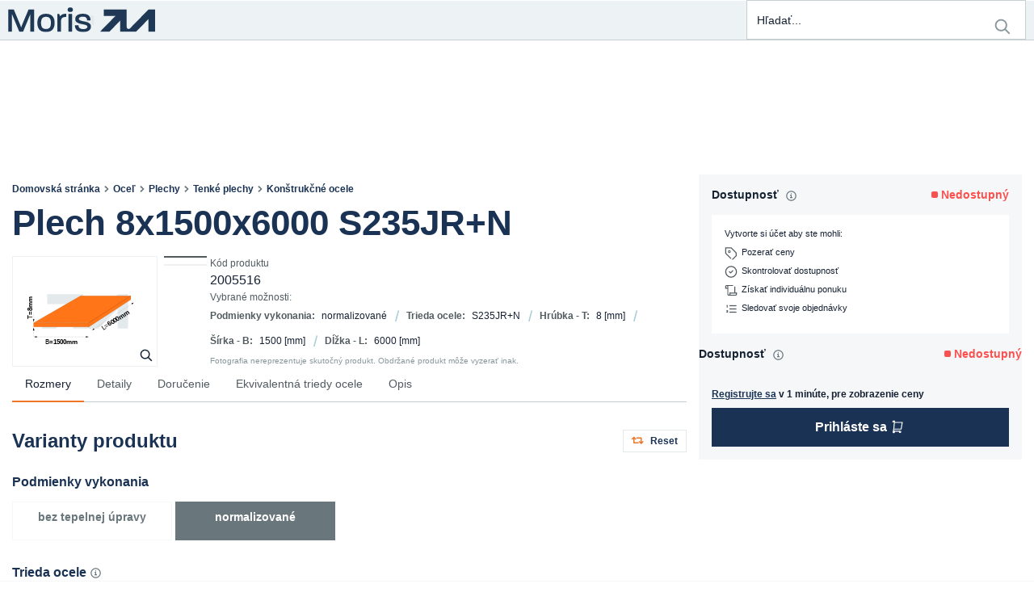

--- FILE ---
content_type: text/html; charset=utf-8
request_url: https://moris.eu/sk/product/2005516/plech-8x1500x6000-s235jr-n
body_size: 51787
content:
<!DOCTYPE html><html lang="sk" dir="ltr"><head><link rel="preconnect" href="https://api.moris.eu"><link rel="preconnect" href="https://fonts.gstatic.com" crossorigin="">
    <meta charset="utf-8">
    <title>Plech 8x1500x6000 S235JR+N | moris.eu</title>
    <base href="/">
    <meta name="viewport" content="width=device-width, initial-scale=1">
    <link rel="icon" type="image/x-icon" href="favicon.ico" sizes="any">
    <link rel="apple-touch-icon" href="favicons/apple-touch-icon.png">
    <link rel="”manifest”" href="”manifest.json”">
    <meta name="occ-backend-base-url" content="https://api.moris.eu">
    <meta name="media-backend-base-url" content="MEDIA_BACKEND_BASE_URL_VALUE">
    <meta name="theme-color" content="#1A3253">
    <meta name="format-detection" content="telephone=no">
    <style>
      .app-loader {
        display: flex;
        width: 100vw;
        height: 100vh;
        justify-content: center;
        align-items: center;
      }
    </style>
    <style>@font-face{font-family:'Material Icons';font-style:normal;font-weight:400;src:url(https://fonts.gstatic.com/s/materialicons/v145/flUhRq6tzZclQEJ-Vdg-IuiaDsNc.woff2) format('woff2');}.material-icons{font-family:'Material Icons';font-weight:normal;font-style:normal;font-size:24px;line-height:1;letter-spacing:normal;text-transform:none;display:inline-block;white-space:nowrap;word-wrap:normal;direction:ltr;-webkit-font-feature-settings:'liga';-webkit-font-smoothing:antialiased;}</style>
  <link rel="stylesheet" href="styles.6502bc2e65652957.css"><style ng-app-id="serverApp">.santorini-updated[_ngcontent-serverApp-c2930837556]{--cx-color-background: #f4f4f4;--cx-color-text: #14293a;--cx-color-inverse: #ffffff;--cx-color-transparent: transparent;--cx-color-primary: #055f9f;--cx-color-secondary: #556b82;--cx-color-success: #256f3a;--cx-color-info: #0064d8;--cx-color-warning: #b44f00;--cx-color-danger: #aa0808;--cx-color-light: #f1f1f1;--cx-color-dark: #77818b;--cx-color-primary-accent: #0f4880;--cx-color-success-accent: #f0fbe4;--cx-color-danger-accent: #fff1f1;--cx-color-warning-accent: #fff5df;--cx-color-info-accent: #deeffe;--cx-color-medium: #d3d6db;--cx-color-background-dark: #212738;--cx-color-visual-focus: #1f3a93;--cx-color-background-focus: rgba(80, 176, 244, .1);--cx-color-border-focus: rgba(166, 204, 232, .6);--cx-page-width-max: 1140px;--cx-font-weight-light: 300;--cx-font-weight-normal: 400;--cx-font-weight-semi: 600;--cx-font-weight-bold: 700;--cx-text-transform: capitalize;--cx-direction: ltr;--cx-transition-duration: .5s;--cx-animation-duration: 1s;--cx-border-radius: 1em;--cx-buttons-border-radius: 2rem;--cx-buttons-border-width: 3px;--cx-border-style: solid}







@keyframes _ngcontent-serverApp-c2930837556_loading{0%{margin-inline-start:0px;margin-inline-end:100%}50%{margin-inline-start:25%;margin-inline-end:0%}to{margin-inline-start:100%;margin-inline-end:0}}@keyframes _ngcontent-serverApp-c2930837556_loaded{0%{margin-inline-start:50%;margin-inline-end:100%}to{margin-inline-start:100%;margin-inline-end:0}}@keyframes _ngcontent-serverApp-c2930837556_progress-bar-loading-animation{0%{transform:translate(-100%)}50%{transform:translate(-25%)}to{transform:translate(0)}}@keyframes _ngcontent-serverApp-c2930837556_progress-bar-loaded-animation{0%{transform:translate(-50%)}to{transform:translate(0)}}[_nghost-serverApp-c2930837556]{display:flex;flex-direction:column;min-height:100vh}.cx-theme-high-contrast-dark   [_nghost-serverApp-c2930837556], .cx-theme-high-contrast-light   [_nghost-serverApp-c2930837556]{background-color:var(--cx-color-background)}[_nghost-serverApp-c2930837556] > footer[_ngcontent-serverApp-c2930837556]{margin-top:auto}[_nghost-serverApp-c2930837556] > footer[_ngcontent-serverApp-c2930837556]   cx-paragraph[_ngcontent-serverApp-c2930837556]   p[_ngcontent-serverApp-c2930837556]{margin-bottom:0}[_nghost-serverApp-c2930837556]   .mouse-focus[_ngcontent-serverApp-c2930837556]   [_ngcontent-serverApp-c2930837556]:focus, [_nghost-serverApp-c2930837556]   .mouse-focus[_ngcontent-serverApp-c2930837556]   .ng-select-focused[_ngcontent-serverApp-c2930837556]{--cx-visual-focus-width: 0;box-shadow:0 0}.cxFeat_a11yKeyboardFocusInSearchBox   [_nghost-serverApp-c2930837556]   .mouse-focus[_ngcontent-serverApp-c2930837556]   [_ngcontent-serverApp-c2930837556]:focus-within{--cx-visual-focus-width: 0}.cx-theme-high-contrast-dark   [_nghost-serverApp-c2930837556]   main[_ngcontent-serverApp-c2930837556], .cx-theme-high-contrast-light   [_nghost-serverApp-c2930837556]   main[_ngcontent-serverApp-c2930837556]{background-color:var(--cx-color-background)}[_nghost-serverApp-c2930837556]{--cx-page-width-max: var(--m-page-width-max)}[_nghost-serverApp-c2930837556]     .mouse-focus :focus, [_nghost-serverApp-c2930837556]     .mouse-focus .ng-select-focused{--cx-visual-focus-width: 0}</style><style ng-app-id="serverApp">[_nghost-serverApp-c443424090]     a{position:relative;top:unset;left:unset}</style><style ng-app-id="serverApp">







[_nghost-serverApp-c3213260798]{position:fixed;bottom:0;left:0;right:0;width:100%;display:flex;flex-direction:column;align-items:center;z-index:200;background-color:var(--cx-color-secondary);border-top:1px solid #f6f7f8}[_nghost-serverApp-c3213260798]   .position-toggle[_ngcontent-serverApp-c3213260798]{margin-top:-2rem}[_nghost-serverApp-c3213260798]   .btn-block[_ngcontent-serverApp-c3213260798]{width:initial}[_nghost-serverApp-c3213260798]   .btn-block[_ngcontent-serverApp-c3213260798] + .btn-block[_ngcontent-serverApp-c3213260798]{margin-top:initial}[_nghost-serverApp-c3213260798]   .panel-wrapper[_ngcontent-serverApp-c3213260798]{overflow-y:scroll;display:flex;flex-direction:row;align-self:stretch;padding:1rem;align-items:center;justify-content:space-between;gap:2rem}@media (max-width: 992px){[_nghost-serverApp-c3213260798]   .panel-wrapper[_ngcontent-serverApp-c3213260798]{flex-direction:column}}[_nghost-serverApp-c3213260798]   .translation-edit-wrapper[_ngcontent-serverApp-c3213260798]{display:flex;flex-direction:column;width:100%;gap:1rem;align-self:flex-end}[_nghost-serverApp-c3213260798]   .translation-edit-wrapper[_ngcontent-serverApp-c3213260798]   span.warning[_ngcontent-serverApp-c3213260798]   cx-icon[_ngcontent-serverApp-c3213260798]{color:#ffd300}[_nghost-serverApp-c3213260798]   .action-buttons[_ngcontent-serverApp-c3213260798]{display:flex;align-items:baseline;justify-content:center;align-self:flex-start;flex-wrap:wrap;flex-direction:column;gap:.5rem;text-wrap:none;flex-shrink:0;flex-basis:20%}[_nghost-serverApp-c3213260798]   .action-buttons[_ngcontent-serverApp-c3213260798]   button[_ngcontent-serverApp-c3213260798]{width:100%}@media (max-width: 992px){[_nghost-serverApp-c3213260798]   .action-buttons[_ngcontent-serverApp-c3213260798]{width:100%}}[_nghost-serverApp-c3213260798]   .edit-form[_ngcontent-serverApp-c3213260798]{display:flex;flex-direction:column;flex-grow:1;align-self:baseline;align-items:stretch;gap:1rem;width:100%}[_nghost-serverApp-c3213260798]   .edit-form[_ngcontent-serverApp-c3213260798]   .inputs-wrapper[_ngcontent-serverApp-c3213260798]{display:flex;flex-direction:row;gap:1rem;align-items:stretch}@media (max-width: 992px){[_nghost-serverApp-c3213260798]   .edit-form[_ngcontent-serverApp-c3213260798]   .inputs-wrapper[_ngcontent-serverApp-c3213260798]{flex-direction:column}}[_nghost-serverApp-c3213260798]   .edit-form[_ngcontent-serverApp-c3213260798]   .inputs-wrapper[_ngcontent-serverApp-c3213260798]   label[_ngcontent-serverApp-c3213260798]{margin-bottom:0}[_nghost-serverApp-c3213260798]   .edit-form[_ngcontent-serverApp-c3213260798]   .inputs-wrapper[_ngcontent-serverApp-c3213260798]   label[_ngcontent-serverApp-c3213260798]:first-child{width:150px}[_nghost-serverApp-c3213260798]   .edit-form[_ngcontent-serverApp-c3213260798]   .inputs-wrapper[_ngcontent-serverApp-c3213260798]   label[_ngcontent-serverApp-c3213260798]:last-child{flex-grow:2}[_nghost-serverApp-c3213260798]   .edit-form[_ngcontent-serverApp-c3213260798]   label[_ngcontent-serverApp-c3213260798]{flex-grow:1}[_nghost-serverApp-c3213260798]   .edit-form[_ngcontent-serverApp-c3213260798]   label[_ngcontent-serverApp-c3213260798]   .label-content[_ngcontent-serverApp-c3213260798]{margin-top:0;margin-bottom:0}[_nghost-serverApp-c3213260798]   .edit-form[_ngcontent-serverApp-c3213260798]   button[_ngcontent-serverApp-c3213260798]{flex-grow:0;align-self:flex-start}[_nghost-serverApp-c3213260798]   .edit-form[_ngcontent-serverApp-c3213260798]   .action-buttons[_ngcontent-serverApp-c3213260798]{align-self:end}[_nghost-serverApp-c3213260798]   .edit-form[_ngcontent-serverApp-c3213260798]   textarea[_ngcontent-serverApp-c3213260798]{height:calc((1.5em + .75rem + 2px)*2);resize:none}[_nghost-serverApp-c3213260798]   .suggestions-container[_ngcontent-serverApp-c3213260798]{z-index:1050;position:fixed!important}</style><style ng-app-id="serverApp">







label[_ngcontent-serverApp-c3484875444]{align-items:center;padding-block:var(--m-search-padding--block)}label[_ngcontent-serverApp-c3484875444]   .search-icon[_ngcontent-serverApp-c3484875444], label[_ngcontent-serverApp-c3484875444]   .reset[_ngcontent-serverApp-c3484875444]{height:var(--m-search-icon-size);line-height:var(--m-search-icon-size);padding-block:0}label[_ngcontent-serverApp-c3484875444]   cx-icon[_ngcontent-serverApp-c3484875444]{width:var(--m-search-icon-size);height:var(--m-search-icon-size);font-size:var(--m-search-icon-size);line-height:var(--m-search-icon-size);color:var(--m-search-icon-color)}label[_ngcontent-serverApp-c3484875444]   cx-icon[_ngcontent-serverApp-c3484875444]   svg[_ngcontent-serverApp-c3484875444]{display:inline-block;width:var(--m-search-icon-size);height:var(--m-search-icon-size)}@media (max-width: 767.98px){label[_ngcontent-serverApp-c3484875444]   cx-icon[_ngcontent-serverApp-c3484875444]{color:var(--m-search-icon-color--active)}}label.dirty[_ngcontent-serverApp-c3484875444]   cx-icon[_ngcontent-serverApp-c3484875444]{color:var(--m-search-icon-color--active)}input[_ngcontent-serverApp-c3484875444]{font-family:var(--m-font__family--base);font-size:.875rem;font-weight:var(--m-font__weight--base);line-height:1.6;letter-spacing:-.001em;background-color:inherit}@media (min-width: 768px){[_nghost-serverApp-c3484875444]{z-index:var(--m-search__z-index)}[_nghost-serverApp-c3484875444]   label[_ngcontent-serverApp-c3484875444]{border-color:var(--m-form-control__border)!important;background:var(--m-form-control__background);color:var(--m-form-control__text);border-style:solid;border-width:var(--m-form-control__border-width);border-radius:var(--m-form-control__border-radius);min-width:var(--m-search-width--min);max-width:var(--m-search-width--max);width:27vw}[_nghost-serverApp-c3484875444]   label[_ngcontent-serverApp-c3484875444]:hover{border-color:var(--m-form-control__border--hover)!important;background:var(--m-form-control__background--hover);color:var(--m-form-control__text--hover)}[_nghost-serverApp-c3484875444]   label[_ngcontent-serverApp-c3484875444]:focus, [_nghost-serverApp-c3484875444]   label[_ngcontent-serverApp-c3484875444]:focus-within, [_nghost-serverApp-c3484875444]   label[_ngcontent-serverApp-c3484875444]:active{border-color:var(--m-form-control__border--focus)!important;background:var(--m-form-control__background--focus);color:var(--m-form-control__text--focus);outline:none}[_nghost-serverApp-c3484875444]   label[_ngcontent-serverApp-c3484875444]:checked{border-color:var(--m-form-control__border--checked)!important;background:var(--m-form-control__background--checked);color:var(--m-form-control__text--checked)}[_nghost-serverApp-c3484875444]   label[disabled][_ngcontent-serverApp-c3484875444], [_nghost-serverApp-c3484875444]   label[_ngcontent-serverApp-c3484875444]   *.disabled[_ngcontent-serverApp-c3484875444]{border-color:var(--m-form-control__border--disabled)!important;background:var(--m-form-control__background--disabled);color:var(--m-form-control__text--disabled)}[_nghost-serverApp-c3484875444]   label.ng-invalid.ng-touched[_ngcontent-serverApp-c3484875444]{border-color:var(--m-form-control__error-color)!important}}.search[_ngcontent-serverApp-c3484875444]{font-size:inherit}.results[_ngcontent-serverApp-c3484875444]{border:var(--m-header__sub-nav-container-border)!important;box-shadow:var(--m-header__sub-nav-container-shadow);padding:0!important}.results[_ngcontent-serverApp-c3484875444]   .suggestions[_ngcontent-serverApp-c3484875444]{padding-left:0;margin-bottom:0}.results[_ngcontent-serverApp-c3484875444]   .suggestions[_ngcontent-serverApp-c3484875444]   a[_ngcontent-serverApp-c3484875444]{font-family:var(--m-font__family--base);font-size:.875rem;font-weight:var(--m-font__weight--base);line-height:1.6;letter-spacing:-.001em;display:block;min-height:0;padding-block:var(--m-header__sub-nav-item-padding--block);padding-inline:var(--m-header__sub-nav-item-padding--inline);text-decoration:none;border-bottom:var(--m-header__sub-nav-item-border);color:var(--m-header__sub-nav-color);transition:background-color var(--m-duration-control);word-break:break-word}.results[_ngcontent-serverApp-c3484875444]   .suggestions[_ngcontent-serverApp-c3484875444]   a[_ngcontent-serverApp-c3484875444]:hover, .results[_ngcontent-serverApp-c3484875444]   .suggestions[_ngcontent-serverApp-c3484875444]   a[_ngcontent-serverApp-c3484875444]:focus{background:var(--m-account-item__background--active)}.results[_ngcontent-serverApp-c3484875444]   .suggestions[_ngcontent-serverApp-c3484875444]   a[_ngcontent-serverApp-c3484875444]   .highlight[_ngcontent-serverApp-c3484875444]{font-family:var(--m-font__family--base);font-size:.875rem;font-weight:var(--m-font__weight--button);line-height:1.4;color:var(--m-search-results-highlight-color)}.results[_ngcontent-serverApp-c3484875444]   .suggestions[_ngcontent-serverApp-c3484875444]   li[_ngcontent-serverApp-c3484875444]{list-style-type:none}.results[_ngcontent-serverApp-c3484875444]   .products[_ngcontent-serverApp-c3484875444]{display:contents}.results[_ngcontent-serverApp-c3484875444]   .products[_ngcontent-serverApp-c3484875444]   a[_ngcontent-serverApp-c3484875444]{font-family:var(--m-font__family--base);font-size:.875rem;font-weight:var(--m-font__weight--base);line-height:1.6;letter-spacing:-.001em;display:grid;min-height:0;padding-block:var(--m-header__sub-nav-item-padding--block);padding-inline:var(--m-header__sub-nav-item-padding--inline);text-decoration:none;border-bottom:var(--m-header__sub-nav-item-border);color:var(--m-header__sub-nav-color);transition:background-color var(--m-duration-control);grid-template-columns:var(--m-search-results-image-size) 1fr var(--m-product-availability__marker-size--search-box);grid-template-rows:auto 0;align-items:center;border-top:none}.results[_ngcontent-serverApp-c3484875444]   .products[_ngcontent-serverApp-c3484875444]   a[_ngcontent-serverApp-c3484875444]:hover, .results[_ngcontent-serverApp-c3484875444]   .products[_ngcontent-serverApp-c3484875444]   a[_ngcontent-serverApp-c3484875444]:focus{background:var(--m-account-item__background--active)}.results[_ngcontent-serverApp-c3484875444]   .products[_ngcontent-serverApp-c3484875444]   li[_ngcontent-serverApp-c3484875444]{list-style-type:none}.results[_ngcontent-serverApp-c3484875444]   .products[_ngcontent-serverApp-c3484875444]   cx-media[_ngcontent-serverApp-c3484875444], .results[_ngcontent-serverApp-c3484875444]   .products[_ngcontent-serverApp-c3484875444]   cx-responsive-media[_ngcontent-serverApp-c3484875444]{width:var(--m-search-results-image-size);aspect-ratio:var(--m-product-picture__aspect-ratio)}.results[_ngcontent-serverApp-c3484875444]   .products[_ngcontent-serverApp-c3484875444]   .name[_ngcontent-serverApp-c3484875444]{display:-webkit-box;-webkit-line-clamp:var(--m-search-results__lines);-webkit-box-orient:vertical;overflow-y:hidden;white-space:unset}.results[_ngcontent-serverApp-c3484875444]   .products[_ngcontent-serverApp-c3484875444]   .price[_ngcontent-serverApp-c3484875444]{display:none}@media (min-width: 768px) and (max-width: 991.98px){.results[_ngcontent-serverApp-c3484875444]{max-width:var(--m-search-width--max);left:auto;right:0}}@media (max-width: 767.98px){.results[_ngcontent-serverApp-c3484875444]{top:var(--m-search-results-top--on-demand)}label[_ngcontent-serverApp-c3484875444]   button.reset[_ngcontent-serverApp-c3484875444]   cx-icon[_ngcontent-serverApp-c3484875444]{position:absolute;left:auto;right:var(--m-search-reset-right--on-demand);top:var(--m-search-reset-top--on-demand)}}[_nghost-serverApp-c3484875444]     app-product-list-availability [class^=product-availability]:before{content:"";display:inline-block;width:var(--m-product-availability__marker-size--search-box);height:var(--m-product-availability__marker-size--search-box);margin-inline-end:var(--m-product-availability__marker-spacing);transform:translateY(var(--m-product-availability__marker-offset));border-radius:var(--m-product-availability__border-radius);background-color:currentColor}@media screen{[_nghost-serverApp-c3484875444]     app-product-list-availability .product-availability--unavailable{color:var(--m-product-availability__color--unavailable)!important}[_nghost-serverApp-c3484875444]     app-product-list-availability .product-availability--in_stock{color:var(--m-product-availability__color--available)!important}[_nghost-serverApp-c3484875444]     app-product-list-availability .product-availability--incomplete{color:var(--m-product-availability__color--incomplete)!important}}</style><link rel="stylesheet" type="text/css" href="https://use.fontawesome.com/releases/v5.8.1/css/all.css"><style ng-app-id="serverApp">@media (min-width: 992px){cx-navigation-ui[_ngcontent-serverApp-c3834100330]   nav[_ngcontent-serverApp-c3834100330]   li[_ngcontent-serverApp-c3834100330] > cx-generic-link[_ngcontent-serverApp-c3834100330] > a[_ngcontent-serverApp-c3834100330]{padding-top:10px;padding-bottom:12px;padding-inline-start:0;margin-top:10px;margin-bottom:10px}cx-navigation-ui[_ngcontent-serverApp-c3834100330]   nav[_ngcontent-serverApp-c3834100330]   li[_ngcontent-serverApp-c3834100330] > div[_ngcontent-serverApp-c3834100330] > cx-generic-link[_ngcontent-serverApp-c3834100330]{padding:10px 0}cx-navigation-ui[_ngcontent-serverApp-c3834100330]   nav[_ngcontent-serverApp-c3834100330]   ul.childs[_ngcontent-serverApp-c3834100330] > li[_ngcontent-serverApp-c3834100330] > cx-generic-link[_ngcontent-serverApp-c3834100330] > a[_ngcontent-serverApp-c3834100330]{padding:5px 0}.cxFeat_a11yOptimizedMenuSpacing[_ngcontent-serverApp-c3834100330]   cx-navigation-ui[_ngcontent-serverApp-c3834100330]   nav[_ngcontent-serverApp-c3834100330]   ul.childs[_ngcontent-serverApp-c3834100330] > li[_ngcontent-serverApp-c3834100330] > cx-generic-link[_ngcontent-serverApp-c3834100330] > a[_ngcontent-serverApp-c3834100330]{padding:0}cx-navigation-ui[_ngcontent-serverApp-c3834100330]   nav[_ngcontent-serverApp-c3834100330]   ul.childs[_ngcontent-serverApp-c3834100330] > li[_ngcontent-serverApp-c3834100330] > button[_ngcontent-serverApp-c3834100330]:hover{color:var(--cx-color-text)}cx-navigation-ui[_ngcontent-serverApp-c3834100330]   nav[_ngcontent-serverApp-c3834100330]   ul.childs[_ngcontent-serverApp-c3834100330] > li[_ngcontent-serverApp-c3834100330] > cx-generic-link[_ngcontent-serverApp-c3834100330] > a[_ngcontent-serverApp-c3834100330]:hover{color:var(--cx-color-text);text-decoration:underline}}







[_nghost-serverApp-c3834100330]{background-color:unset}@media (min-width: 992px){[_nghost-serverApp-c3834100330]{height:var(--m-header-category-nav__height)}.flyout[_nghost-serverApp-c3834100330]    >nav>ul{display:flex}.flyout[_nghost-serverApp-c3834100330]    >nav>ul>li>cx-generic-link>a, .flyout[_nghost-serverApp-c3834100330]    >nav>ul>li>button{font-family:var(--m-font__family--header);font-size:.875rem;font-weight:var(--m-font__weight--header--medium);line-height:1.3;padding-block:var(--m-header__nav-item-spacing--block);padding-inline:0;margin-inline:var(--m-header__nav-item-spacing--inline);text-transform:none;text-decoration:none;color:var(--m-header__nav-item-color);width:auto;border-bottom:solid var(--m-header__nav-item-border-width) var(--m-header__nav-item-border-color);transition:border-color var(--m-duration-control)}.flyout[_nghost-serverApp-c3834100330]    >nav>ul>li>cx-generic-link>a:hover, .flyout[_nghost-serverApp-c3834100330]    >nav>ul>li>cx-generic-link>a:focus, .flyout[_nghost-serverApp-c3834100330]    >nav>ul>li>button:hover, .flyout[_nghost-serverApp-c3834100330]    >nav>ul>li>button:focus{color:var(--m-header__nav-item-color--active)}.flyout[_nghost-serverApp-c3834100330]    >nav>ul>li>button.is-open{border-color:var(--m-header__nav-item-border-color--active)}.flyout[_nghost-serverApp-c3834100330]    >nav>ul>li>button.is-open+.wrapper{display:initial}.flyout[_nghost-serverApp-c3834100330]    >nav>ul>li>button:not(.is-open){border-color:var(--m-header__nav-item-border-color)}.flyout[_nghost-serverApp-c3834100330]    >nav>ul>li>button:not(.is-open)+.wrapper{display:none}.flyout[_nghost-serverApp-c3834100330]    >nav>ul>li:hover .wrapper, .flyout[_nghost-serverApp-c3834100330]    >nav>ul>li:focus-within .wrapper{display:initial}.flyout[_nghost-serverApp-c3834100330]    >nav>ul>li:hover>cx-generic-link>a, .flyout[_nghost-serverApp-c3834100330]    >nav>ul>li:hover>button, .flyout[_nghost-serverApp-c3834100330]    >nav>ul>li:focus-within>cx-generic-link>a, .flyout[_nghost-serverApp-c3834100330]    >nav>ul>li:focus-within>button{border-color:var(--m-header__nav-item-border-color--active)}.flyout[_nghost-serverApp-c3834100330]    >nav>ul>li:not(:hover) .wrapper{display:none}.flyout[_nghost-serverApp-c3834100330]    >nav>ul>li:not(:hover)>cx-generic-link>a, .flyout[_nghost-serverApp-c3834100330]    >nav>ul>li:not(:hover)>button:not(.is-open){border-color:var(--m-header__nav-item-border-color)}.flyout[_nghost-serverApp-c3834100330]    >nav>ul>li>.wrapper{padding:0;margin-inline-start:0}[_nghost-serverApp-c3834100330]     .wrapper{border:var(--m-header__sub-nav-container-border)!important;box-shadow:var(--m-header__sub-nav-container-shadow);padding:0!important}[_nghost-serverApp-c3834100330]     .wrapper a{font-family:var(--m-font__family--header);font-size:.875rem;font-weight:var(--m-font__weight--header--medium);line-height:1.3;padding-block:var(--m-header__sub-nav-item-spacing--block);padding-inline:0;margin-inline:var(--m-header__sub-nav-item-spacing--inline);text-transform:none;text-decoration:none;color:var(--m-header__nav-item-color);padding-inline:var(--m-header__sub-nav-item-padding--inline);transition:background-color var(--m-duration-control)}[_nghost-serverApp-c3834100330]     .wrapper a:hover, [_nghost-serverApp-c3834100330]     .wrapper a:focus{color:var(--m-header__nav-item-color--active);background:var(--m-header__sub-nav-background--active)}[_nghost-serverApp-c3834100330]     .wrapper nav:last-child a{font-family:var(--m-font__family--header);font-size:.875rem;font-weight:var(--m-font__weight--header--medium);line-height:1.3;padding-block:var(--m-header__sub-nav-item-spacing--block--last);padding-inline:0;margin-inline:var(--m-header__sub-nav-item-spacing--inline);text-transform:none;text-decoration:none;color:var(--m-header__nav-item-color);padding-inline:var(--m-header__sub-nav-item-padding--inline);transition:background-color var(--m-duration-control)}[_nghost-serverApp-c3834100330]     .wrapper nav:last-child a:hover, [_nghost-serverApp-c3834100330]     .wrapper nav:last-child a:focus{color:var(--m-header__nav-item-color--active);background:var(--m-header__sub-nav-background--active)}[_nghost-serverApp-c3834100330]     .wrapper .all{text-decoration:none;padding:0}[_nghost-serverApp-c3834100330]     .wrapper .all a{font-family:var(--m-font__family--header);font-size:.875rem;font-weight:var(--m-font__weight--header--medium);line-height:1.3;padding-block:var(--m-header__sub-nav-item-spacing--block--first);padding-inline:0;margin-inline:var(--m-header__sub-nav-item-spacing--inline);text-transform:none;text-decoration:none;color:var(--m-header__nav-item-color);padding-inline:var(--m-header__sub-nav-item-padding--inline);transition:background-color var(--m-duration-control)}[_nghost-serverApp-c3834100330]     .wrapper .all a:hover, [_nghost-serverApp-c3834100330]     .wrapper .all a:focus{color:var(--m-header__nav-item-color--active);background:var(--m-header__sub-nav-background--active)}}@media (max-width: 991.98px){.flyout[_nghost-serverApp-c3834100330] > nav[_ngcontent-serverApp-c3834100330] > ul[_ngcontent-serverApp-c3834100330]{display:flex;flex-direction:column;gap:var(--m-header__nav-item-spacing--block)}.flyout[_nghost-serverApp-c3834100330] > nav[_ngcontent-serverApp-c3834100330] > ul[_ngcontent-serverApp-c3834100330] > li.back[_ngcontent-serverApp-c3834100330]{background-color:transparent}.flyout.is-open[_nghost-serverApp-c3834100330] > nav[_ngcontent-serverApp-c3834100330] > ul[_ngcontent-serverApp-c3834100330] > li[_ngcontent-serverApp-c3834100330]:not(.back){display:initial!important}.flyout.is-open[_nghost-serverApp-c3834100330] > nav[_ngcontent-serverApp-c3834100330] > ul[_ngcontent-serverApp-c3834100330] > li[_ngcontent-serverApp-c3834100330]:not(.back) > cx-generic-link[_ngcontent-serverApp-c3834100330], .flyout.is-open[_nghost-serverApp-c3834100330] > nav[_ngcontent-serverApp-c3834100330] > ul[_ngcontent-serverApp-c3834100330] > li[_ngcontent-serverApp-c3834100330]:not(.back) > button[_ngcontent-serverApp-c3834100330]{display:none}.flyout.is-open[_nghost-serverApp-c3834100330] > nav[_ngcontent-serverApp-c3834100330] > ul[_ngcontent-serverApp-c3834100330] > li[_ngcontent-serverApp-c3834100330]:not(.back) > button.is-open[_ngcontent-serverApp-c3834100330] + .wrapper[_ngcontent-serverApp-c3834100330]{display:initial}.flyout[_nghost-serverApp-c3834100330]    >nav{transition:background-color}.flyout[_nghost-serverApp-c3834100330]    >nav>ul>li>cx-generic-link>a, .flyout[_nghost-serverApp-c3834100330]    >nav>ul>li>button{font-family:var(--m-font__family--header);font-size:.875rem;font-weight:var(--m-font__weight--header--medium);line-height:1.3;min-height:revert;padding:var(--m-header__nav-item-padding);text-transform:none;background:var(--m-header__nav-item-background);color:var(--m-header__nav-item-color);border:none}.flyout[_nghost-serverApp-c3834100330]    >nav>ul>li>cx-generic-link>a:hover, .flyout[_nghost-serverApp-c3834100330]    >nav>ul>li>cx-generic-link>a:focus, .flyout[_nghost-serverApp-c3834100330]    >nav>ul>li>cx-generic-link>a:focus-within, .flyout[_nghost-serverApp-c3834100330]    >nav>ul>li>button:hover, .flyout[_nghost-serverApp-c3834100330]    >nav>ul>li>button:focus, .flyout[_nghost-serverApp-c3834100330]    >nav>ul>li>button:focus-within{background:var(--m-header__nav-item-background--active)}.flyout[_nghost-serverApp-c3834100330]    >nav>ul>li>button>cx-icon{transform:rotate(-90deg)}.flyout[_nghost-serverApp-c3834100330]    >nav>ul>li>button>cx-icon:before{font-size:var(--m-header__nav-item-icon-size);line-height:1}.flyout[_nghost-serverApp-c3834100330]     .back button{font-family:var(--m-font__family--base);font-size:.875rem;font-weight:var(--m-font__weight--button);line-height:1.4;box-shadow:inset 0 0 0 var(--m-button__border-width) var(--m-button--link__border);background:var(--m-button--link__background);color:var(--m-button--link__text);margin-block-start:var(--m-header__nav-item-spacing--block);padding:0;font-weight:inherit;border:none}.flyout[_nghost-serverApp-c3834100330]     .back button:hover, .flyout[_nghost-serverApp-c3834100330]     .back button:focus{box-shadow:inset 0 0 0 var(--m-button__border-width--focus) var(--m-button--link__border--focus);border:none;background:var(--m-button--link__background--focus);color:var(--m-button--link__text--focus)}.flyout[_nghost-serverApp-c3834100330]     .back button[disabled], .flyout[_nghost-serverApp-c3834100330]     .back button *.disabled{box-shadow:inset 0 0 0 var(--m-button__border-width) var(--m-button--link__border--disabled);border:none;background:var(--m-button--link__background--disabled);color:var(--m-button--link__text--disabled)}.flyout[_nghost-serverApp-c3834100330]     .back cx-icon{width:var(--m-button__icon-size);height:var(--m-button__icon-size);font-size:var(--m-button__icon-size);line-height:var(--m-button__icon-size);transform:none;padding-inline:var(--m-header__back-link-spacing--inline)}.flyout[_nghost-serverApp-c3834100330]     .back cx-icon svg{display:inline-block;width:var(--m-button__icon-size);height:var(--m-button__icon-size)}.flyout[_nghost-serverApp-c3834100330]     .back cx-icon:before{font-size:var(--m-header__nav-item-icon-size--back)}.flyout[_nghost-serverApp-c3834100330]     .wrapper cx-generic-link{border:none}.flyout[_nghost-serverApp-c3834100330]     .wrapper cx-generic-link.all{text-decoration:none}.flyout[_nghost-serverApp-c3834100330]     .wrapper a{font-family:var(--m-font__family--base);font-size:.875rem;font-weight:var(--m-font__weight--base);line-height:1.6;letter-spacing:-.001em;display:block;min-height:0;padding-block:var(--m-header__sub-nav-item-padding--block);padding-inline:var(--m-header__sub-nav-item-padding--inline);text-decoration:none;border-bottom:var(--m-header__sub-nav-item-border);color:var(--m-header__sub-nav-color);transition:background-color var(--m-duration-control)}.flyout[_nghost-serverApp-c3834100330]     .wrapper a:hover, .flyout[_nghost-serverApp-c3834100330]     .wrapper a:focus{background:var(--m-header__sub-nav-background--active)}}</style><style ng-app-id="serverApp">







.cms-switch-container--large-screen[_ngcontent-serverApp-c1548737729]{font-family:var(--m-font__family--header);font-size:.875rem;font-weight:var(--m-font__weight--header--medium);line-height:1.3;position:relative;display:flex;justify-content:flex-start;align-items:center;width:100%;height:var(--m-switch_component__height);margin-block-end:calc(-1 * var(--m-switch-component-offset--vertical))}.cms-switch-container--large-screen[_ngcontent-serverApp-c1548737729]   .navigation-items-bar[_ngcontent-serverApp-c1548737729]{justify-content:space-between;flex-grow:1;height:100%;padding:var(--m-switch-component-navigation-large_items__padding)}@media (min-width: 1250px){.cms-switch-container--large-screen[_ngcontent-serverApp-c1548737729]   .navigation-items-bar[_ngcontent-serverApp-c1548737729]{justify-content:flex-end;gap:25px}}.cms-switch-container--large-screen[_ngcontent-serverApp-c1548737729]   .navigation-items-bar.hide-toggle[_ngcontent-serverApp-c1548737729]{margin-left:0}.cms-switch-container--large-screen[_ngcontent-serverApp-c1548737729]   .toggle-label[_ngcontent-serverApp-c1548737729] ~ .toggle-label[_ngcontent-serverApp-c1548737729]{margin-inline-end:var(--m-switch-component-switch-container__spacing--inline)}.cms-switch-container--large-screen[_ngcontent-serverApp-c1548737729]     .advanced-link{display:flex;justify-content:center;align-items:center;width:100%;height:100%}.cms-switch-container--large-screen[_ngcontent-serverApp-c1548737729]     .advanced-link cx-media{width:var(--m-switch-component-icon-size);height:var(--m-switch-component-icon-size);font-size:var(--m-switch-component-icon-size);line-height:var(--m-switch-component-icon-size);text-align:center}.cms-switch-container--large-screen[_ngcontent-serverApp-c1548737729]     .advanced-link cx-media svg{display:inline-block;width:var(--m-switch-component-icon-size);height:var(--m-switch-component-icon-size)}.cms-switch-container--large-screen[_ngcontent-serverApp-c1548737729]     .advanced-link-paragraph-large{padding-block:var(--m-switch-component-navigation-small_items__padding--block--text);padding-inline:var(--m-switch-component-navigation-small_items__padding--inline)}.cms-switch-container--small-screen[_ngcontent-serverApp-c1548737729]{display:flex;flex-direction:row;flex-wrap:wrap;justify-content:flex-end;margin-top:var(--m-switch-component-small-screen__margin-top)}.cms-switch-container--small-screen[_ngcontent-serverApp-c1548737729]   .navigation-items-bar[_ngcontent-serverApp-c1548737729]{display:grid;grid-template-columns:repeat(var(--m-switch-component-nav-columns),1fr);justify-content:space-between;gap:var(--m-switch-component-navigation-small_items__gap);margin-block:var(--m-switch-component-small-screen__margin-bottom)}.cms-switch-container--small-screen[_ngcontent-serverApp-c1548737729]   .navigation-items-bar[_ngcontent-serverApp-c1548737729]     cx-generic-link, .cms-switch-container--small-screen[_ngcontent-serverApp-c1548737729]   .navigation-items-bar[_ngcontent-serverApp-c1548737729]     .advanced-link-element{font-family:var(--m-font__family--header);font-size:.75rem;font-weight:var(--m-font__weight--header--medium);line-height:1.5;justify-content:space-between;width:100%;height:var(--m-switch-component-navigation-small_items__height)}.cms-switch-container--small-screen[_ngcontent-serverApp-c1548737729]   .navigation-items-bar[_ngcontent-serverApp-c1548737729]     cx-generic-link cx-media, .cms-switch-container--small-screen[_ngcontent-serverApp-c1548737729]   .navigation-items-bar[_ngcontent-serverApp-c1548737729]     .advanced-link-element cx-media{width:var(--m-switch-component-icon-size);height:var(--m-switch-component-icon-size);font-size:var(--m-switch-component-icon-size);line-height:var(--m-switch-component-icon-size);display:flex;align-items:center;margin-block:0}.cms-switch-container--small-screen[_ngcontent-serverApp-c1548737729]   .navigation-items-bar[_ngcontent-serverApp-c1548737729]     cx-generic-link cx-media svg, .cms-switch-container--small-screen[_ngcontent-serverApp-c1548737729]   .navigation-items-bar[_ngcontent-serverApp-c1548737729]     .advanced-link-element cx-media svg{display:inline-block;width:var(--m-switch-component-icon-size);height:var(--m-switch-component-icon-size)}.cms-switch-container--small-screen[_ngcontent-serverApp-c1548737729]   .navigation-items-bar[_ngcontent-serverApp-c1548737729]     .advanced-link-element{padding-block:var(--m-switch-component-navigation-small_items__padding--block)}.cms-switch-container--small-screen[_ngcontent-serverApp-c1548737729]   .navigation-items-bar[_ngcontent-serverApp-c1548737729]     .advanced-link-paragraph-small{display:-webkit-box;-webkit-line-clamp:var(--m-switch-component-navigation-small_items__lines);-webkit-box-orient:vertical;overflow-y:hidden;height:auto;margin-block:0;padding-inline:var(--m-switch-component-navigation-small_items__padding--inline)}.toggle-label[_ngcontent-serverApp-c1548737729]{font-family:var(--m-font__family--header);font-size:.875rem;font-weight:var(--m-font__weight--header--medium);line-height:1.3;position:relative;margin-right:var(--m-switch-component-label__margin-right);margin-left:var(--m-switch-component-label__margin-left);margin-bottom:0;color:var(--m-switch-component-switch__color--off)}.toggle-label[_ngcontent-serverApp-c1548737729]:hover, .toggle-label[_ngcontent-serverApp-c1548737729]:focus{color:var(--m-switch-component-switch__color--focus)}.toggle-label.active[_ngcontent-serverApp-c1548737729]{color:var(--m-switch-component-switch__color)}.switch[_ngcontent-serverApp-c1548737729]{position:relative;top:var(--m-switch_component__margin)}.switch-label[_ngcontent-serverApp-c1548737729]{position:relative;box-sizing:content-box;width:var(--m-switch-component-switch-container__width);height:var(--m-switch-component-switch-container__height);margin-inline:var(--m-switch-component-label__margin-inline);margin-block:0;background-color:var(--m-switch-component-switch__color);border:solid var(--m-switch-component-switch__border-width) var(--m-switch-component-switch__color);border-radius:var(--m-switch-component-switch__border-radius)}.switch-label[_ngcontent-serverApp-c1548737729]:hover, .switch-label[_ngcontent-serverApp-c1548737729]:focus-within, input[_ngcontent-serverApp-c1548737729]:focus + .switch-label[_ngcontent-serverApp-c1548737729]{background-color:var(--m-switch-component-switch__color--focus);border-color:var(--m-switch-component-switch__color--focus)}input[_ngcontent-serverApp-c1548737729]:focus-visible + .switch-label[_ngcontent-serverApp-c1548737729]{outline:var(--cx-color-visual-focus) solid var(--cx-visual-focus-width, 2px);outline-offset:4px;transition:none;z-index:1000}@media (max-width: 991.98px){input[_ngcontent-serverApp-c1548737729]:focus-visible + .switch-label[_ngcontent-serverApp-c1548737729]{outline-offset:-2px}input[_ngcontent-serverApp-c1548737729]:focus-visible + .switch-label[_ngcontent-serverApp-c1548737729] > cx-media[_ngcontent-serverApp-c1548737729]{transition:none;padding:2px}}.switch-label[_ngcontent-serverApp-c1548737729]:after{content:"";position:absolute;top:var(--m-switch_component__margin);left:var(--m-switch_component__margin);width:var(--m-switch-component-switch__width);height:var(--m-switch-component-switch__height);border-radius:var(--m-switch-component-handle__border-radius);background-color:var(--m-switch-component-background__color);transition:var(--m-switch-sliding__animation)}.switch-input[_ngcontent-serverApp-c1548737729]:checked + .switch-label[_ngcontent-serverApp-c1548737729]:after{transform:translate(var(--m-switch-component-travel-distance))}</style><style ng-app-id="serverApp">







[_nghost-serverApp-c2286913304]{flex:none;display:flex;align-items:center;min-width:var(--m-advanced-link__width);justify-content:center}[_nghost-serverApp-c2286913304]:hover, [_nghost-serverApp-c2286913304]:focus-within{cursor:pointer;background-color:var(--m-advanced-link-element__hover)}[_nghost-serverApp-c2286913304]     .advanced-link:hover, [_nghost-serverApp-c2286913304]     .advanced-link:focus{text-decoration:none}.advanced-link-element[_ngcontent-serverApp-c2286913304]{font-family:var(--m-font__family--header);font-size:1rem;font-weight:var(--m-font__weight--header--medium);line-height:1.5;display:flex;flex-direction:column;align-items:center;text-align:center;border:var(--m-advanced-link-container__border);width:var(--m-advanced-link-container__width);height:var(--m-advanced-link-container__height);word-break:break-word;overflow:hidden}.advanced-link-element[_ngcontent-serverApp-c2286913304]   cx-media[_ngcontent-serverApp-c2286913304]{margin-top:1rem}.advanced-link-element[_ngcontent-serverApp-c2286913304]   .advanced-link-paragraph-small[_ngcontent-serverApp-c2286913304]{height:100%;display:flex;align-items:flex-end}.advanced-link-paragraph-large[_ngcontent-serverApp-c2286913304]{margin-bottom:0}</style><style ng-app-id="serverApp">







label[_ngcontent-serverApp-c1925055032]{margin-block-end:0}[_nghost-serverApp-c1925055032]     ng-select{font-family:var(--m-font__family--header);font-size:.75rem;font-weight:var(--m-font__weight--header--medium);line-height:1.5;color:var(--m-header__nav-item-color)}[_nghost-serverApp-c1925055032]     ng-select.ng-select .ng-select-container, [_nghost-serverApp-c1925055032]     ng-select.ng-select.ng-select-single .ng-select-container{padding-left:0;border:none;background:transparent;color:var(--m-header__nav-item-color);box-shadow:none}[_nghost-serverApp-c1925055032]     ng-select.ng-select .ng-select-container .ng-value-container, [_nghost-serverApp-c1925055032]     ng-select.ng-select.ng-select-single .ng-select-container .ng-value-container{font-family:var(--m-font__family--header);font-size:.75rem;font-weight:var(--m-font__weight--header--medium);line-height:1.5;padding-inline-start:0;color:var(--m-header__nav-item-color)}[_nghost-serverApp-c1925055032]     ng-select.ng-select .ng-select-container .ng-value-container .ng-placeholder, [_nghost-serverApp-c1925055032]     ng-select.ng-select.ng-select-single .ng-select-container .ng-value-container .ng-placeholder{color:var(--m-placeholder-text)}[_nghost-serverApp-c1925055032]     ng-select.ng-select .ng-dropdown-panel.ng-select-bottom, [_nghost-serverApp-c1925055032]     ng-select.ng-select.ng-select-single .ng-dropdown-panel.ng-select-bottom{border:var(--m-header__sub-nav-container-border)!important;box-shadow:var(--m-header__sub-nav-container-shadow);padding:0!important;width:auto;margin-top:calc(var(--cx-spatial-base) * -1);border-bottom-right-radius:0;border-bottom-left-radius:0}[_nghost-serverApp-c1925055032]     ng-select.ng-select .ng-dropdown-panel.ng-select-bottom .ng-dropdown-panel-items .ng-option:not(:first-child):not(:last-child), [_nghost-serverApp-c1925055032]     ng-select.ng-select.ng-select-single .ng-dropdown-panel.ng-select-bottom .ng-dropdown-panel-items .ng-option:not(:first-child):not(:last-child){font-family:var(--m-font__family--header);font-size:.75rem;font-weight:var(--m-font__weight--header--medium);line-height:1.5;padding-block:var(--m-header__sub-nav-item-spacing--block);padding-inline:0;margin-inline:var(--m-header__sub-nav-item-spacing--inline);text-transform:none;text-decoration:none;color:var(--m-header__nav-item-color);padding-inline:var(--m-header__sub-nav-item-padding--inline);transition:background-color var(--m-duration-control)}[_nghost-serverApp-c1925055032]     ng-select.ng-select .ng-dropdown-panel.ng-select-bottom .ng-dropdown-panel-items .ng-option:not(:first-child):not(:last-child):hover, [_nghost-serverApp-c1925055032]     ng-select.ng-select .ng-dropdown-panel.ng-select-bottom .ng-dropdown-panel-items .ng-option:not(:first-child):not(:last-child):focus, [_nghost-serverApp-c1925055032]     ng-select.ng-select.ng-select-single .ng-dropdown-panel.ng-select-bottom .ng-dropdown-panel-items .ng-option:not(:first-child):not(:last-child):hover, [_nghost-serverApp-c1925055032]     ng-select.ng-select.ng-select-single .ng-dropdown-panel.ng-select-bottom .ng-dropdown-panel-items .ng-option:not(:first-child):not(:last-child):focus{color:var(--m-header__nav-item-color--active);background:var(--m-header__sub-nav-background--active)}[_nghost-serverApp-c1925055032]     ng-select.ng-select .ng-dropdown-panel.ng-select-bottom .ng-dropdown-panel-items .ng-option:first-child, [_nghost-serverApp-c1925055032]     ng-select.ng-select.ng-select-single .ng-dropdown-panel.ng-select-bottom .ng-dropdown-panel-items .ng-option:first-child{font-family:var(--m-font__family--header);font-size:.75rem;font-weight:var(--m-font__weight--header--medium);line-height:1.5;padding-block:var(--m-header__sub-nav-item-spacing--block--first);padding-inline:0;margin-inline:var(--m-header__sub-nav-item-spacing--inline);text-transform:none;text-decoration:none;color:var(--m-header__nav-item-color);padding-inline:var(--m-header__sub-nav-item-padding--inline);transition:background-color var(--m-duration-control)}[_nghost-serverApp-c1925055032]     ng-select.ng-select .ng-dropdown-panel.ng-select-bottom .ng-dropdown-panel-items .ng-option:first-child:hover, [_nghost-serverApp-c1925055032]     ng-select.ng-select .ng-dropdown-panel.ng-select-bottom .ng-dropdown-panel-items .ng-option:first-child:focus, [_nghost-serverApp-c1925055032]     ng-select.ng-select.ng-select-single .ng-dropdown-panel.ng-select-bottom .ng-dropdown-panel-items .ng-option:first-child:hover, [_nghost-serverApp-c1925055032]     ng-select.ng-select.ng-select-single .ng-dropdown-panel.ng-select-bottom .ng-dropdown-panel-items .ng-option:first-child:focus{color:var(--m-header__nav-item-color--active);background:var(--m-header__sub-nav-background--active)}[_nghost-serverApp-c1925055032]     ng-select.ng-select .ng-dropdown-panel.ng-select-bottom .ng-dropdown-panel-items .ng-option:last-child, [_nghost-serverApp-c1925055032]     ng-select.ng-select.ng-select-single .ng-dropdown-panel.ng-select-bottom .ng-dropdown-panel-items .ng-option:last-child{font-family:var(--m-font__family--header);font-size:.75rem;font-weight:var(--m-font__weight--header--medium);line-height:1.5;padding-block:var(--m-header__sub-nav-item-spacing--block--last);padding-inline:0;margin-inline:var(--m-header__sub-nav-item-spacing--inline);text-transform:none;text-decoration:none;color:var(--m-header__nav-item-color);padding-inline:var(--m-header__sub-nav-item-padding--inline);transition:background-color var(--m-duration-control)}[_nghost-serverApp-c1925055032]     ng-select.ng-select .ng-dropdown-panel.ng-select-bottom .ng-dropdown-panel-items .ng-option:last-child:hover, [_nghost-serverApp-c1925055032]     ng-select.ng-select .ng-dropdown-panel.ng-select-bottom .ng-dropdown-panel-items .ng-option:last-child:focus, [_nghost-serverApp-c1925055032]     ng-select.ng-select.ng-select-single .ng-dropdown-panel.ng-select-bottom .ng-dropdown-panel-items .ng-option:last-child:hover, [_nghost-serverApp-c1925055032]     ng-select.ng-select.ng-select-single .ng-dropdown-panel.ng-select-bottom .ng-dropdown-panel-items .ng-option:last-child:focus{color:var(--m-header__nav-item-color--active);background:var(--m-header__sub-nav-background--active)}[_nghost-serverApp-c1925055032]     ng-select.ng-select .ng-dropdown-panel.ng-select-bottom .ng-dropdown-panel-items .ng-option.ng-option-selected .ng-option-label, [_nghost-serverApp-c1925055032]     ng-select.ng-select.ng-select-single .ng-dropdown-panel.ng-select-bottom .ng-dropdown-panel-items .ng-option.ng-option-selected .ng-option-label{color:var(--m-header__nav-item-color)}[_nghost-serverApp-c1925055032]     ng-select.ng-select .ng-dropdown-panel.ng-select-bottom .ng-dropdown-panel-items .ng-option:last-child, [_nghost-serverApp-c1925055032]     ng-select.ng-select.ng-select-single .ng-dropdown-panel.ng-select-bottom .ng-dropdown-panel-items .ng-option:last-child{border-bottom-right-radius:0;border-bottom-left-radius:0}[_nghost-serverApp-c1925055032]     ng-select.ng-select .ng-dropdown-panel.ng-select-bottom .ng-dropdown-panel-items .ng-option.ng-option-marked, [_nghost-serverApp-c1925055032]     ng-select.ng-select.ng-select-single .ng-dropdown-panel.ng-select-bottom .ng-dropdown-panel-items .ng-option.ng-option-marked{background:var(--m-form-control__background--checked)}</style><style ng-app-id="serverApp">







[_nghost-serverApp-c3106796751]{display:block;max-width:var(--cx-page-width-max);margin:auto;padding:var(--m-grid-gap);background:transparent;box-shadow:none}[_nghost-serverApp-c3106796751]   h1[_ngcontent-serverApp-c3106796751]{font-family:var(--m-font__family--header);font-size:2.75rem;font-weight:var(--m-font__weight--header--medium);line-height:1.2;display:inline;text-align:start;white-space:normal;text-transform:none;overflow-wrap:anywhere;color:var(--m-page-title__color)}@media (max-width: 767.98px){[_nghost-serverApp-c3106796751]   h1[_ngcontent-serverApp-c3106796751]{font-family:var(--m-font__family--header);font-size:1.5rem;font-weight:var(--m-font__weight--header--medium);line-height:1.3}}[_nghost-serverApp-c3106796751]   .subtitle[_ngcontent-serverApp-c3106796751], [_nghost-serverApp-c3106796751]   .secondary[_ngcontent-serverApp-c3106796751]{font-family:var(--m-font__family--header);font-size:1.25rem;font-weight:var(--m-font__weight--header--medium);line-height:1.3}@media (max-width: 767.98px){[_nghost-serverApp-c3106796751]   .subtitle[_ngcontent-serverApp-c3106796751], [_nghost-serverApp-c3106796751]   .secondary[_ngcontent-serverApp-c3106796751]{font-family:var(--m-font__family--header);font-size:.875rem;font-weight:var(--m-font__weight--header--medium);line-height:1.3}}[_nghost-serverApp-c3106796751]   small[_ngcontent-serverApp-c3106796751]{color:var(--m-page-subtitle__color)}[_nghost-serverApp-c3106796751]   app-status[_ngcontent-serverApp-c3106796751]{position:relative;top:var(--m-page-header-status__offset)}[_nghost-serverApp-c3106796751]   .cx-visually-hidden[_ngcontent-serverApp-c3106796751]{white-space:normal}@media (max-width: 767.98px){[_nghost-serverApp-c3106796751]   h1[_ngcontent-serverApp-c3106796751]{display:block}}a[_ngcontent-serverApp-c3106796751]{box-shadow:inset 0 0 0 var(--m-button__border-width) var(--m-button--link__border);border:none;background:var(--m-button--link__background);color:var(--m-button--link__text);font-family:var(--m-font__family--header);font-size:.75rem;font-weight:var(--m-font__weight--button);line-height:1.4;text-decoration:none!important}a[_ngcontent-serverApp-c3106796751]:hover, a[_ngcontent-serverApp-c3106796751]:focus{box-shadow:inset 0 0 0 var(--m-button__border-width--focus) var(--m-button--link__border--focus);border:none;background:var(--m-button--link__background--focus);color:var(--m-button--link__text--focus)}a[disabled][_ngcontent-serverApp-c3106796751], a[_ngcontent-serverApp-c3106796751]   *.disabled[_ngcontent-serverApp-c3106796751]{box-shadow:inset 0 0 0 var(--m-button__border-width) var(--m-button--link__border--disabled);border:none;background:var(--m-button--link__background--disabled);color:var(--m-button--link__text--disabled)}nav[_ngcontent-serverApp-c3106796751]{display:table;justify-content:flex-start;white-space:unset}nav[_ngcontent-serverApp-c3106796751]   span[_ngcontent-serverApp-c3106796751]:first-child   a[_ngcontent-serverApp-c3106796751]{padding-inline-start:0}nav[_ngcontent-serverApp-c3106796751]   span[_ngcontent-serverApp-c3106796751]:not(:last-child):after{content:url(data:image/svg+xml,%3Csvg%20width%3D%2216%22%20height%3D%2212%22%20viewBox%3D%220%200%2016%2012%22%20fill%3D%22none%22%20xmlns%3D%22http%3A%2F%2Fwww.w3.org%2F2000%2Fsvg%22%3E%0A%3Cpath%20fill-rule%3D%22evenodd%22%20clip-rule%3D%22evenodd%22%20d%3D%22M8.29379%208.0091L5.3335%205.14711L6.52001%204L10.0736%207.43554L10.6668%208.0091L10.0736%208.58265L6.53883%2012L5.35231%2010.8529L8.29379%208.0091Z%22%20fill%3D%22%2369767B%22%2F%3E%0A%3C%2Fsvg%3E)}</style><style ng-app-id="serverApp">[_nghost-serverApp-c2370777729]{display:flex;flex-direction:column}</style><style ng-app-id="serverApp">







[_nghost-serverApp-c149905595]{margin-inline:0;margin-inline-start:calc(-1*max(0px,.5 * (100vw - var(--cx-page-width-max))));margin-block-start:var(--m-footer-padding--block);margin-block-end:0;padding-inline-start:calc(max(0px,.5 * (100vw - var(--cx-page-width-max))) + var(--m-grid-gap));padding-block:var(--m-footer--secondary-padding--block);background:var(--m-footer-background-color--secondary);color:var(--m-footer-text--secondary);display:block;grid-area:consent;line-height:var(--m-footer__footnote-line-height)}[_nghost-serverApp-c149905595]   .btn.btn-link[_ngcontent-serverApp-c149905595]{font-family:var(--m-font__family--header);font-size:.75rem;font-weight:var(--m-font__weight--button);line-height:1.4;text-decoration:underline;margin:0;padding:0;white-space:normal;text-align:left}[_nghost-serverApp-c149905595]   .btn.btn-link[_ngcontent-serverApp-c149905595], [_nghost-serverApp-c149905595]   .btn.btn-link[_ngcontent-serverApp-c149905595]:hover, [_nghost-serverApp-c149905595]   .btn.btn-link[_ngcontent-serverApp-c149905595]:focus, [_nghost-serverApp-c149905595]   .btn.btn-link[_ngcontent-serverApp-c149905595]:active{color:currentColor}</style><style ng-app-id="serverApp">







[_nghost-serverApp-c2403014362]{display:contents}[_nghost-serverApp-c2403014362]:has(.anonymous-consent-banner):before{position:absolute;left:0;right:0;top:0;content:"";z-index:calc(var(--m-header__z-index) + 1);width:100%;height:100%;background:var(--m-consents-overlay__background)}.anonymous-consent-banner[_ngcontent-serverApp-c2403014362]{left:0}.anonymous-consent-banner[_ngcontent-serverApp-c2403014362]   .cx-banner-buttons[_ngcontent-serverApp-c2403014362]{margin-block-start:var(--cx-spatial-md);text-align:center}@media (min-width: 992px){.anonymous-consent-banner[_ngcontent-serverApp-c2403014362]   .cx-banner-buttons[_ngcontent-serverApp-c2403014362]{margin-block-start:0}}.anonymous-consent-banner[_ngcontent-serverApp-c2403014362]   .cx-banner-buttons[_ngcontent-serverApp-c2403014362]   .btn[_ngcontent-serverApp-c2403014362]{margin-inline:0;margin-block:var(--cx-spatial-sm)}@media (max-width: 575.98px){.anonymous-consent-banner[_ngcontent-serverApp-c2403014362]   .cx-banner-buttons[_ngcontent-serverApp-c2403014362]   .btn[_ngcontent-serverApp-c2403014362]{width:100%}}@media (min-width: 576px){.anonymous-consent-banner[_ngcontent-serverApp-c2403014362]   .cx-banner-buttons[_ngcontent-serverApp-c2403014362]   .btn[_ngcontent-serverApp-c2403014362] + .btn[_ngcontent-serverApp-c2403014362]{margin-inline:var(--cx-spatial-base)}}</style><style ng-app-id="serverApp">







.login-links[_ngcontent-serverApp-c358720234]   a[_ngcontent-serverApp-c358720234]:not(:last-child){margin-inline:var(--m-header__login-link-spacing--inline)}</style><style ng-app-id="serverApp">







[_nghost-serverApp-c2466561463]{position:relative}.picture-container[_ngcontent-serverApp-c2466561463]{touch-action:pan-y pinch-zoom!important;width:180px;position:relative;cursor:zoom-in}@media (max-width: 575.98px){.picture-container[_ngcontent-serverApp-c2466561463]{width:100%}}app-product-image-zoom-trigger[_ngcontent-serverApp-c2466561463]{display:none}[_nghost-serverApp-c2466561463]{display:flex}[_nghost-serverApp-c2466561463]     cx-media, [_nghost-serverApp-c2466561463]     cx-responsive-media{max-width:100%;aspect-ratio:var(--m-product-picture__aspect-ratio);border:var(--m-pdp__image-border)}[_nghost-serverApp-c2466561463]     cx-media .is-missing, [_nghost-serverApp-c2466561463]     cx-media .is-loading, [_nghost-serverApp-c2466561463]     cx-responsive-media .is-missing, [_nghost-serverApp-c2466561463]     cx-responsive-media .is-loading{height:auto;background-position:50% 50%}[_nghost-serverApp-c2466561463]     cx-media img, [_nghost-serverApp-c2466561463]     cx-responsive-media img{width:100%;height:100%;object-fit:cover;object-position:50% 50%}[_nghost-serverApp-c2466561463]     cx-icon{position:absolute;bottom:0;right:0;color:var(--m-pdp-product-picture__zoom-icon-color)}[_nghost-serverApp-c2466561463]     cx-icon svg{padding:var(--m-pdp-product-picture__zoom-icon-padding)}[_nghost-serverApp-c2466561463]     app-carousel .carousel-panel{display:flex;justify-content:space-between;width:var(--m-pdp-product-carousel__width);overflow:hidden;padding-left:var(--cx-spatial-base)}[_nghost-serverApp-c2466561463]     app-carousel .carousel-panel .slides{position:relative;display:flex;flex-direction:column}[_nghost-serverApp-c2466561463]     app-carousel .carousel-panel .slides .slide{margin-bottom:0}[_nghost-serverApp-c2466561463]     app-carousel .carousel-panel .slides .slide:last-of-type .item{padding-bottom:0}[_nghost-serverApp-c2466561463]     app-carousel .carousel-panel .slides .slide .item{padding-bottom:var(--cx-spatial-base);cursor:pointer}[_nghost-serverApp-c2466561463]     app-carousel .carousel-panel .slides .slide .item>cx-media, [_nghost-serverApp-c2466561463]     app-carousel .carousel-panel .slides .slide .item>cx-responsive-media{width:var(--m-pdp-product-carousel__item-width);aspect-ratio:var(--m-product-picture__aspect-ratio);overflow:hidden;border:var(--m-pdp__image-border)}[_nghost-serverApp-c2466561463]     app-carousel .carousel-panel .slides .slide .item>cx-media.is-active, [_nghost-serverApp-c2466561463]     app-carousel .carousel-panel .slides .slide .item>cx-responsive-media.is-active{border-color:var(--m-pdp-product-carousel__active-thumbnail-color)}[_nghost-serverApp-c2466561463]     app-carousel .carousel-panel .slides .slide .item>cx-media img, [_nghost-serverApp-c2466561463]     app-carousel .carousel-panel .slides .slide .item>cx-responsive-media img{position:absolute;left:50%;top:50%;transform:translate(-50%,-50%);width:100%;height:100%;aspect-ratio:inherit;object-fit:cover}[_nghost-serverApp-c2466561463]     app-carousel button{display:flex;position:absolute;justify-content:center;border:var(--m-pdp__image-border);background:var(--m-pdp-product-carousel__nav-button-background-color)}[_nghost-serverApp-c2466561463]     app-carousel button:not(:disabled):hover{background:var(--m-pdp-product-carousel__nav-button-hover-background-color);opacity:1}[_nghost-serverApp-c2466561463]     app-carousel button:not(:disabled){cursor:pointer}[_nghost-serverApp-c2466561463]     app-carousel button:focus-visible{outline:var(--cx-color-visual-focus) solid var(--cx-visual-focus-width, 2px);outline-offset:4px;transition:none;z-index:1000}@media (max-width: 991.98px){[_nghost-serverApp-c2466561463]     app-carousel button:focus-visible{outline-offset:-2px}[_nghost-serverApp-c2466561463]     app-carousel button:focus-visible>cx-media{transition:none;padding:2px}}[_nghost-serverApp-c2466561463]     app-carousel button>cx-icon{color:var(--m-pdp-product-carousel__nav-button-icon-color)}[_nghost-serverApp-c2466561463]     app-carousel button>cx-icon svg{padding:var(--m-pdp-product-carousel__nav-button-padding)}[_nghost-serverApp-c2466561463]     app-carousel .previous, [_nghost-serverApp-c2466561463]     app-carousel .next{width:var(--m-pdp-product-carousel__nav-button-width);height:var(--m-pdp-product-carousel__nav-button-height);top:var(--m-pdp-product-carousel__nav-button-top)}@media (max-width: 575.98px){[_nghost-serverApp-c2466561463]     app-carousel .previous, [_nghost-serverApp-c2466561463]     app-carousel .next{position:absolute;left:0;top:50%;transform:translateY(-50%)}}[_nghost-serverApp-c2466561463]     app-carousel .previous:disabled, [_nghost-serverApp-c2466561463]     app-carousel .next:disabled{opacity:var(--m-pdp-product-carousel__nav-button-disabled-opacity)}[_nghost-serverApp-c2466561463]     app-carousel .next{left:var(--m-pdp-product-carousel__nav-button-left)}@media (max-width: 575.98px){[_nghost-serverApp-c2466561463]     app-carousel .next{right:0;left:unset}}@media (max-width: 575.98px){[_nghost-serverApp-c2466561463]    >app-carousel .carousel-panel{width:auto;padding-left:0}}[_nghost-serverApp-c2466561463]    >app-carousel .carousel-panel .slides{top:min(0px,(2 - var(--active-image)) * (var(--m-pdp-product-carousel__item-width) + var(--cx-spatial-base)))}@media (max-width: 575.98px){[_nghost-serverApp-c2466561463]    >app-carousel .carousel-panel .slides{display:none}}[_nghost-serverApp-c2466561463]    >app-carousel .carousel-panel[data-images-count="2"] .carousel-panel .slides, [_nghost-serverApp-c2466561463]    >app-carousel .carousel-panel[data-images-count="3"] .carousel-panel .slides{left:unset}</style><style ng-app-id="serverApp">







[_nghost-serverApp-c140268820]{display:flex;flex-direction:column;gap:var(--m-pdp_gap);max-width:100%;overflow:hidden}[_nghost-serverApp-c140268820] > *[_ngcontent-serverApp-c140268820]{margin-bottom:0}[_nghost-serverApp-c140268820]     app-custom-code-input dl{margin-bottom:0}.selected-variant[_ngcontent-serverApp-c140268820]{order:var(--m-pdp_info-order--variant);gap:var(--m-pdp_gap)}.selected-variant[_ngcontent-serverApp-c140268820]   dl[_ngcontent-serverApp-c140268820], .selected-variant[_ngcontent-serverApp-c140268820]   dd[_ngcontent-serverApp-c140268820]{margin-bottom:0}.selected-dimensions[_ngcontent-serverApp-c140268820]{order:var(--m-pdp_info-order--dimensions);align-items:center}.selected-dimensions[_ngcontent-serverApp-c140268820] > *[_ngcontent-serverApp-c140268820]{display:inline;vertical-align:baseline}.selected-dimensions[_ngcontent-serverApp-c140268820]   h5[_ngcontent-serverApp-c140268820]{font-family:var(--m-font__family--header);font-size:.75rem;font-weight:var(--m-font__weight--header--medium);line-height:1.5;font-weight:var(--m-font__weight--header--thin);color:var(--m-variant-label__color);display:block}.selected-dimensions[_ngcontent-serverApp-c140268820]   dl[_ngcontent-serverApp-c140268820]{margin-bottom:0;line-height:var(--m-label__line-height)}.selected-dimensions[_ngcontent-serverApp-c140268820]   dd[_ngcontent-serverApp-c140268820], .selected-dimensions[_ngcontent-serverApp-c140268820]   dt[_ngcontent-serverApp-c140268820]{display:inline-block;padding-right:var(--m-label_items__padding);margin-block:0}.selected-dimensions[_ngcontent-serverApp-c140268820]   dt[_ngcontent-serverApp-c140268820]{font-family:var(--m-font__family--header);font-size:.75rem;font-weight:var(--m-font__weight--header--medium);line-height:1.5;color:var(--m-variant-label__color)}.selected-dimensions[_ngcontent-serverApp-c140268820]   dd[_ngcontent-serverApp-c140268820]{font-family:var(--m-font__family--header);font-size:.75rem;font-weight:var(--m-font__weight--header--medium);line-height:1.5;font-weight:var(--m-font__weight--header--thin);color:var(--m-variant-value__color);max-width:var(--m-label_items__max-width);word-wrap:break-word}.selected-dimensions[_ngcontent-serverApp-c140268820]   dd[_ngcontent-serverApp-c140268820]:not(:last-child){background:var(--m-variant-separator) var(--m-variant-separator-alignment) no-repeat;padding-inline-end:calc(2 * var(--m-label_items__padding));margin-inline-end:var(--m-label_items__padding)}.VariantHint[_ngcontent-serverApp-c140268820]{order:var(--m-pdp_info-order--dimensions)}.image-description[_ngcontent-serverApp-c140268820]{font-family:var(--m-font__family--header);font-size:.625rem;font-weight:var(--m-font__weight--header--medium);line-height:1.5;font-weight:var(--m-font__weight--header--thin);margin-top:auto;order:var(--m-pdp_info-order--image-description);color:var(--m-pdp_picture-description-color)}</style><style ng-app-id="serverApp">







[_nghost-serverApp-c1495092875]{display:flex;border-bottom:solid var(--m-product-internal-nav__border-width) var(--m-product-internal-nav__border-color)}[_nghost-serverApp-c1495092875]     cx-icon{width:var(--m-product-internal-nav__arrow-width);height:var(--m-product-internal-nav__arrow-width);font-size:var(--m-product-internal-nav__arrow-width);line-height:var(--m-product-internal-nav__arrow-width);color:var(--m-product-internal-nav__arrow-color)}[_nghost-serverApp-c1495092875]     cx-icon svg{display:inline-block;width:var(--m-product-internal-nav__arrow-width);height:var(--m-product-internal-nav__arrow-width)}ul[_ngcontent-serverApp-c1495092875]{position:relative;display:flex;order:2;flex-shrink:1;overflow:hidden;margin:0 0 calc(-1 * var(--m-product-internal-nav__border-width)) 0;padding:0}li[_ngcontent-serverApp-c1495092875]{list-style:none;margin:0;padding:0}li[_ngcontent-serverApp-c1495092875]   .internal-nav__item[_ngcontent-serverApp-c1495092875]{white-space:nowrap;overflow:hidden;text-overflow:ellipsis;font-family:var(--m-font__family--header);font-size:.875rem;font-weight:var(--m-font__weight--header--medium);line-height:1.3;font-weight:var(--m-font__weight--header--thin);display:block;padding:var(--m-product-internal-nav__spacing);color:var(--m-product-internal-nav__color);border-bottom:solid var(--m-product-internal-nav__item-border-width) transparent;text-decoration:none;transition:border-bottom-color var(--m-duration-control);cursor:pointer}li[_ngcontent-serverApp-c1495092875]   .internal-nav__item[_ngcontent-serverApp-c1495092875]:hover, li[_ngcontent-serverApp-c1495092875]   .internal-nav__item[_ngcontent-serverApp-c1495092875]:focus, li[_ngcontent-serverApp-c1495092875]   .internal-nav__item.active[_ngcontent-serverApp-c1495092875]{color:var(--m-product-internal-nav__color--active);border-bottom-color:var(--m-product-internal-nav__item-border-color--active)}button[_ngcontent-serverApp-c1495092875]{border:none;background:var(--m-product-internal-nav__scroll-button-bg)}.scroll-previous[_ngcontent-serverApp-c1495092875]{order:1}.scroll-next[_ngcontent-serverApp-c1495092875]{order:3}</style><style ng-app-id="serverApp">







[_nghost-serverApp-c1667256847]:not(.is-cuttable){border-bottom:var(--m-pdp__separator-border)}[_nghost-serverApp-c1667256847]     app-product-variant-generic-selector:last-of-type ul{margin-block-end:0}@media (min-width: 576px) and (max-width: 767.98px){[_nghost-serverApp-c1667256847]     app-cutting-details .service-details{flex-direction:column}}@media (max-width: 575.98px){[_nghost-serverApp-c1667256847]     app-cutting-details .picture-container{flex-direction:column}[_nghost-serverApp-c1667256847]     app-cutting-details .schema-wrapper{aspect-ratio:unset}[_nghost-serverApp-c1667256847]     app-cutting-details .schema-wrapper img{width:100%}}.variant-section-header[_ngcontent-serverApp-c1667256847]{display:flex;align-items:center;justify-content:space-between;margin-top:var(--m-pdp__separator-spacing)}.variant-section-label[_ngcontent-serverApp-c1667256847]{margin-bottom:0;overflow-wrap:anywhere}.selected-dimensions__reset[_ngcontent-serverApp-c1667256847]{padding:5px 10px;border:1px solid #e4e9eb;cursor:pointer}.selected-dimensions__reset[_ngcontent-serverApp-c1667256847]:hover{border:1px solid #adbbbf}.selected-dimensions__reset[_ngcontent-serverApp-c1667256847]   cx-icon[_ngcontent-serverApp-c1667256847]{margin-right:5px;color:#ee7526}.variant-selectors[_ngcontent-serverApp-c1667256847]{margin-bottom:var(--m-pdp__separator-spacing)}h3[_ngcontent-serverApp-c1667256847]{font-family:var(--m-font__family--header);font-size:1rem;font-weight:var(--m-font__weight--header--medium);line-height:1.5;margin-block-start:var(--m-pdp__section-spacing);margin-block-end:var(--m-variant-header__padding);color:var(--m-page-title__color)}.cutting-details-container[_ngcontent-serverApp-c1667256847]{display:flex;flex-direction:row-reverse;align-items:flex-start;padding:var(--m-pdp__cutting-details-container_spacing);border:var(--m-pdp__cutting-details-container_border)}app-cutting-details[_ngcontent-serverApp-c1667256847]{flex-grow:1}.cutting-details-buttons[_ngcontent-serverApp-c1667256847]{display:flex;margin-top:calc(-1 * var(--m-button__padding--icon-small))}</style><style ng-app-id="serverApp">







[_nghost-serverApp-c4145504634]{overflow:hidden;background:var(--m-pdp__cutting-banner__background)}[_nghost-serverApp-c4145504634]     figure{display:flex;flex-direction:var(--m-pdp__cutting-banner__layout-direction);align-items:stretch;margin:0}[_nghost-serverApp-c4145504634]     .image-wrapper{flex-shrink:0;width:calc(var(--m-pdp__cutting-banner__picture-width) + var(--m-pdp__cutting-banner__picture-width__offset));height:var(--m-pdp__cutting-banner__picture-height);mask-image:var(--m-pdp__cutting-banner__picture-mask);mask-position:var(--m-pdp__cutting-banner__picture-mask__position);mask-size:cover;mask-repeat:no-repeat}[_nghost-serverApp-c4145504634]     .image-wrapper img{width:100%;height:100%;object-fit:cover;object-position:var(--m-pdp__cutting-banner__picture-position)}[_nghost-serverApp-c4145504634]     figcaption{display:flex;flex-direction:column;justify-content:center;align-items:flex-start;padding-block:var(--m-pdp__cutting-banner__padding--block);padding-inline:var(--m-grid-gap)}[_nghost-serverApp-c4145504634]     .prompt{font-family:var(--m-font__family--header);font-size:1.5rem;font-weight:var(--m-font__weight--header--medium);line-height:1.3;margin:0;color:var(--m-pdp__cutting-banner__text-color)}@media (max-width: 767.98px){[_nghost-serverApp-c4145504634]     .prompt{font-family:var(--m-font__family--header);font-size:1.25rem;font-weight:var(--m-font__weight--header--medium);line-height:1.3}}[_nghost-serverApp-c4145504634]     .error{font-family:var(--m-font__family--header);font-size:1rem;font-weight:var(--m-font__weight--header--medium);line-height:1.5;margin-block:var(--m-pdp__cutting-banner__spacing--block);color:var(--m-pdp__cutting-banner__error-color)}@media (max-width: 767.98px){[_nghost-serverApp-c4145504634]     .error{font-family:var(--m-font__family--header);font-size:.875rem;font-weight:var(--m-font__weight--header--medium);line-height:1.3}}[_nghost-serverApp-c4145504634]     .cta{font-size:1rem;padding:var(--m-button__padding);height:auto;max-height:none;min-width:0;min-height:revert;border-radius:var(--m-button__border-radius);white-space:nowrap;box-shadow:inset 0 0 0 var(--m-button__border-width) var(--m-button--secondary__border);border:none;background:var(--m-button--secondary__background);color:var(--m-button--secondary__text);font-family:var(--m-font__family--button);font-size:.875rem;font-weight:var(--m-font__weight--button);line-height:1.5;display:inline-block;margin-block-start:var(--m-pdp__cutting-banner__button-distance--block);padding:var(--m-button__padding--small);text-decoration:none}[_nghost-serverApp-c4145504634]     .cta:hover, [_nghost-serverApp-c4145504634]     .cta:focus{box-shadow:inset 0 0 0 var(--m-button__border-width--focus) var(--m-button--secondary__border--focus);border:none;background:var(--m-button--secondary__background--focus);color:var(--m-button--secondary__text--focus)}[_nghost-serverApp-c4145504634]     .cta[disabled], [_nghost-serverApp-c4145504634]     .cta *.disabled{box-shadow:inset 0 0 0 var(--m-button__border-width) var(--m-button--secondary__border--disabled);border:none;background:var(--m-button--secondary__background--disabled);color:var(--m-button--secondary__text--disabled)}</style><style ng-app-id="serverApp">.dimensions-container[_ngcontent-serverApp-c1998650537]{padding:var(--m-pdp__separator-spacing) 0;border-bottom:var(--m-pdp__separator-border)}</style><style ng-app-id="serverApp">.classification-container[_ngcontent-serverApp-c2656415682]{padding:var(--m-pdp__separator-spacing) 0;border-bottom:var(--m-pdp__separator-border)}</style><style ng-app-id="serverApp">







.steel-grade-reference-container[_ngcontent-serverApp-c3173275105]{padding:var(--m-pdp__separator-spacing) 0;border-top:var(--m-pdp__separator-border)}[_nghost-serverApp-c3173275105]{max-width:100%}[_nghost-serverApp-c3173275105]     .steel-grade-reference-container img, [_nghost-serverApp-c3173275105]     .steel-grade-reference-container table, [_nghost-serverApp-c3173275105]     .steel-grade-reference-container figure{max-width:100%}[_nghost-serverApp-c3173275105]     .steel-grade-reference-container .moris-table-wrapper{overflow-x:auto;overflow-wrap:normal}</style><style ng-app-id="serverApp">







[_nghost-serverApp-c3343981601]{padding-bottom:0}[_nghost-serverApp-c3343981601]     cx-carousel{position:relative}@media (max-width: 575.98px){[_nghost-serverApp-c3343981601]     cx-carousel{padding-bottom:var(--m-pdp__related__padding-bottom);margin-bottom:var(--m-pdp__related__margin-bottom)}}[_nghost-serverApp-c3343981601]     cx-carousel.content__wrapper h2{font-family:var(--m-font__family--header);font-size:2rem;font-weight:var(--m-font__weight--header--medium);line-height:1.2;text-align:left}[_nghost-serverApp-c3343981601]     cx-carousel .is-missing, [_nghost-serverApp-c3343981601]     cx-carousel .is-loading, [_nghost-serverApp-c3343981601]     cx-carousel cx-media, [_nghost-serverApp-c3343981601]     cx-carousel cx-responsive-media{width:100%;min-height:auto}[_nghost-serverApp-c3343981601]     cx-carousel .slides{margin-inline:calc(-1 * var(--m-pdp__related__item-spacing--inline))}[_nghost-serverApp-c3343981601]     cx-carousel .item app-product-grid-item{width:100%}[_nghost-serverApp-c3343981601]     cx-carousel .item app-product-grid-item .grid-item{padding-inline:var(--m-pdp__related__item-spacing--inline)}[_nghost-serverApp-c3343981601]     .previous, [_nghost-serverApp-c3343981601]     .next{box-shadow:inset 0 0 0 var(--m-button__border-width) var(--m-button--secondary__border);border:none;background:var(--m-button--secondary__background);color:var(--m-button--secondary__text);display:flex;justify-content:center;align-items:center;position:absolute;bottom:calc(-1 * calc(var(--m-pdp__related__button-size) + var(--m-pdp__related__button-spacing--block)));width:var(--m-pdp__related__button-size);height:var(--m-pdp__related__button-size)}[_nghost-serverApp-c3343981601]     .previous:hover, [_nghost-serverApp-c3343981601]     .previous:focus, [_nghost-serverApp-c3343981601]     .next:hover, [_nghost-serverApp-c3343981601]     .next:focus{box-shadow:inset 0 0 0 var(--m-button__border-width--focus) var(--m-button--secondary__border--focus);border:none;background:var(--m-button--secondary__background--focus);color:var(--m-button--secondary__text--focus)}[_nghost-serverApp-c3343981601]     .previous[disabled], [_nghost-serverApp-c3343981601]     .previous *.disabled, [_nghost-serverApp-c3343981601]     .next[disabled], [_nghost-serverApp-c3343981601]     .next *.disabled{box-shadow:inset 0 0 0 var(--m-button__border-width) var(--m-button--secondary__border--disabled);border:none;background:var(--m-button--secondary__background--disabled);color:var(--m-button--secondary__text--disabled)}@media (max-width: 575.98px){[_nghost-serverApp-c3343981601]     .previous, [_nghost-serverApp-c3343981601]     .next{bottom:0}}[_nghost-serverApp-c3343981601]     .previous cx-icon, [_nghost-serverApp-c3343981601]     .next cx-icon{width:var(--m-button__icon-size);height:var(--m-button__icon-size);font-size:var(--m-button__icon-size);line-height:var(--m-button__icon-size)}[_nghost-serverApp-c3343981601]     .previous cx-icon svg, [_nghost-serverApp-c3343981601]     .next cx-icon svg{display:inline-block;width:var(--m-button__icon-size);height:var(--m-button__icon-size)}@media (max-width: 767.98px){[_nghost-serverApp-c3343981601]     .next{left:var(--m-pdp__related__button-horizontal-position)}}@media (min-width: 768px){[_nghost-serverApp-c3343981601]     .next{right:0}}@media (max-width: 767.98px){[_nghost-serverApp-c3343981601]     .previous{right:var(--m-pdp__related__button-horizontal-position)}}@media (min-width: 768px){[_nghost-serverApp-c3343981601]     .previous{left:0}}[_nghost-serverApp-c3343981601]     .cx-product-image img{width:100%;height:100%}</style><style ng-app-id="serverApp">.product-description-container[_ngcontent-serverApp-c3864498916]{padding:var(--m-pdp__separator-spacing) 0;border-top:var(--m-pdp__separator-border);overflow-wrap:anywhere}[_nghost-serverApp-c3864498916]     .product-description-container img, [_nghost-serverApp-c3864498916]     .product-description-container table, [_nghost-serverApp-c3864498916]     .product-description-container figure{max-width:100%}</style><style ng-app-id="serverApp">.product-login-info[_ngcontent-serverApp-c2609491965]{flex-grow:1;margin-bottom:var(--m-side-panel__info-margin-bottom);padding-right:var(--m-side-panel__info-padding-right)}.side-panel__content[_ngcontent-serverApp-c2609491965]{max-height:var(--m-add-to-cart--mobile_max-height)}</style><style ng-app-id="serverApp">@charset "UTF-8";.ng-select{position:relative;display:block;-webkit-box-sizing:border-box;-moz-box-sizing:border-box;box-sizing:border-box}.ng-select div,.ng-select input,.ng-select span{-webkit-box-sizing:border-box;-moz-box-sizing:border-box;box-sizing:border-box}.ng-select [hidden]{display:none}.ng-select.ng-select-searchable .ng-select-container .ng-value-container .ng-input{opacity:1}.ng-select.ng-select-opened .ng-select-container{z-index:1001}.ng-select.ng-select-disabled .ng-select-container .ng-value-container .ng-placeholder,.ng-select.ng-select-disabled .ng-select-container .ng-value-container .ng-value{-webkit-user-select:none;user-select:none;cursor:default}.ng-select.ng-select-disabled .ng-arrow-wrapper{cursor:default}.ng-select.ng-select-filtered .ng-placeholder{display:none}.ng-select .ng-select-container{cursor:default;display:flex;outline:none;overflow:hidden;position:relative;width:100%}.ng-select .ng-select-container .ng-value-container{display:flex;flex:1}.ng-select .ng-select-container .ng-value-container .ng-input{opacity:0}.ng-select .ng-select-container .ng-value-container .ng-input>input{box-sizing:content-box;background:none transparent;border:0 none;box-shadow:none;outline:none;padding:0;cursor:default;width:100%}.ng-select .ng-select-container .ng-value-container .ng-input>input::-ms-clear{display:none}.ng-select .ng-select-container .ng-value-container .ng-input>input[readonly]{-webkit-user-select:unset;user-select:unset;width:0;padding:0}.ng-select.ng-select-single.ng-select-filtered .ng-select-container .ng-value-container .ng-value{visibility:hidden}.ng-select.ng-select-single .ng-select-container .ng-value-container,.ng-select.ng-select-single .ng-select-container .ng-value-container .ng-value{white-space:nowrap;overflow:hidden;text-overflow:ellipsis}.ng-select.ng-select-single .ng-select-container .ng-value-container .ng-value .ng-value-icon{display:none}.ng-select.ng-select-single .ng-select-container .ng-value-container .ng-input{position:absolute;left:0;width:100%}.ng-select.ng-select-multiple.ng-select-disabled>.ng-select-container .ng-value-container .ng-value .ng-value-icon{display:none}.ng-select.ng-select-multiple .ng-select-container .ng-value-container{flex-wrap:wrap}.ng-select.ng-select-multiple .ng-select-container .ng-value-container .ng-placeholder{position:absolute}.ng-select.ng-select-multiple .ng-select-container .ng-value-container .ng-value{white-space:nowrap}.ng-select.ng-select-multiple .ng-select-container .ng-value-container .ng-value.ng-value-disabled .ng-value-icon{display:none}.ng-select.ng-select-multiple .ng-select-container .ng-value-container .ng-value .ng-value-icon{cursor:pointer}.ng-select.ng-select-multiple .ng-select-container .ng-value-container .ng-input{flex:1;z-index:2}.ng-select.ng-select-multiple .ng-select-container .ng-value-container .ng-placeholder{z-index:1}.ng-select .ng-clear-wrapper{cursor:pointer;position:relative;width:17px;-webkit-user-select:none;user-select:none}.ng-select .ng-clear-wrapper .ng-clear{display:inline-block;font-size:18px;line-height:1;pointer-events:none}.ng-select .ng-spinner-loader{border-radius:50%;width:17px;height:17px;margin-right:5px;font-size:10px;position:relative;text-indent:-9999em;border-top:2px solid rgba(66,66,66,.2);border-right:2px solid rgba(66,66,66,.2);border-bottom:2px solid rgba(66,66,66,.2);border-left:2px solid #424242;transform:translateZ(0);animation:load8 .8s infinite linear}.ng-select .ng-spinner-loader:after{border-radius:50%;width:17px;height:17px}@-webkit-keyframes load8{0%{-webkit-transform:rotate(0deg);transform:rotate(0)}to{-webkit-transform:rotate(360deg);transform:rotate(360deg)}}@keyframes load8{0%{-webkit-transform:rotate(0deg);transform:rotate(0)}to{-webkit-transform:rotate(360deg);transform:rotate(360deg)}}.ng-select .ng-arrow-wrapper{cursor:pointer;position:relative;text-align:center;-webkit-user-select:none;user-select:none}.ng-select .ng-arrow-wrapper .ng-arrow{pointer-events:none;display:inline-block;height:0;width:0;position:relative}.ng-dropdown-panel{box-sizing:border-box;position:absolute;opacity:0;width:100%;z-index:1050;-webkit-overflow-scrolling:touch}.ng-dropdown-panel .ng-dropdown-panel-items{display:block;height:auto;-webkit-box-sizing:border-box;-moz-box-sizing:border-box;box-sizing:border-box;max-height:240px;overflow-y:auto}.ng-dropdown-panel .ng-dropdown-panel-items .ng-optgroup{white-space:nowrap;overflow:hidden;text-overflow:ellipsis}.ng-dropdown-panel .ng-dropdown-panel-items .ng-option{box-sizing:border-box;cursor:pointer;display:block;white-space:nowrap;overflow:hidden;text-overflow:ellipsis}.ng-dropdown-panel .ng-dropdown-panel-items .ng-option .ng-option-label:empty:before{content:"\200b"}.ng-dropdown-panel .ng-dropdown-panel-items .ng-option .highlighted{font-weight:700;text-decoration:underline}.ng-dropdown-panel .ng-dropdown-panel-items .ng-option.disabled{cursor:default}.ng-dropdown-panel .scroll-host{overflow:hidden;overflow-y:auto;position:relative;display:block;-webkit-overflow-scrolling:touch}.ng-dropdown-panel .scrollable-content{top:0;left:0;width:100%;height:100%;position:absolute}.ng-dropdown-panel .total-padding{width:1px;opacity:0}
</style><style ng-app-id="serverApp">[_nghost-serverApp-c2545224208]   .wrapper[_ngcontent-serverApp-c2545224208]{cursor:default}[_nghost-serverApp-c2545224208]   .wrapper[attr="1"][_ngcontent-serverApp-c2545224208]{width:200px}[_nghost-serverApp-c2545224208]   .wrapper[attr="2"][_ngcontent-serverApp-c2545224208]{width:400px}[_nghost-serverApp-c2545224208]   nav[_ngcontent-serverApp-c2545224208]:focus{color:var(--cx-g-color-primary)}[_nghost-serverApp-c2545224208]   span[_ngcontent-serverApp-c2545224208], [_nghost-serverApp-c2545224208]   button[_ngcontent-serverApp-c2545224208]{margin:0}@media (min-width: 992px){cx-navigation-ui[_ngcontent-serverApp-c2545224208]   nav[_ngcontent-serverApp-c2545224208]   li[_ngcontent-serverApp-c2545224208] > cx-generic-link[_ngcontent-serverApp-c2545224208] > a[_ngcontent-serverApp-c2545224208]{padding-top:10px;padding-bottom:12px;padding-inline-start:0;margin-top:10px;margin-bottom:10px}cx-navigation-ui[_ngcontent-serverApp-c2545224208]   nav[_ngcontent-serverApp-c2545224208]   li[_ngcontent-serverApp-c2545224208] > div[_ngcontent-serverApp-c2545224208] > cx-generic-link[_ngcontent-serverApp-c2545224208]{padding:10px 0}cx-navigation-ui[_ngcontent-serverApp-c2545224208]   nav[_ngcontent-serverApp-c2545224208]   ul.childs[_ngcontent-serverApp-c2545224208] > li[_ngcontent-serverApp-c2545224208] > cx-generic-link[_ngcontent-serverApp-c2545224208] > a[_ngcontent-serverApp-c2545224208]{padding:5px 0}.cxFeat_a11yOptimizedMenuSpacing[_ngcontent-serverApp-c2545224208]   cx-navigation-ui[_ngcontent-serverApp-c2545224208]   nav[_ngcontent-serverApp-c2545224208]   ul.childs[_ngcontent-serverApp-c2545224208] > li[_ngcontent-serverApp-c2545224208] > cx-generic-link[_ngcontent-serverApp-c2545224208] > a[_ngcontent-serverApp-c2545224208]{padding:0}cx-navigation-ui[_ngcontent-serverApp-c2545224208]   nav[_ngcontent-serverApp-c2545224208]   ul.childs[_ngcontent-serverApp-c2545224208] > li[_ngcontent-serverApp-c2545224208] > button[_ngcontent-serverApp-c2545224208]:hover{color:var(--cx-color-text)}cx-navigation-ui[_ngcontent-serverApp-c2545224208]   nav[_ngcontent-serverApp-c2545224208]   ul.childs[_ngcontent-serverApp-c2545224208] > li[_ngcontent-serverApp-c2545224208] > cx-generic-link[_ngcontent-serverApp-c2545224208] > a[_ngcontent-serverApp-c2545224208]:hover{color:var(--cx-color-text);text-decoration:underline}}[_nghost-serverApp-c2545224208]   cx-icon[_ngcontent-serverApp-c2545224208]:before{font-size:1.5rem}@media (min-width: 992px){[_nghost-serverApp-c2545224208]   cx-icon[_ngcontent-serverApp-c2545224208]{padding-inline-start:0}[_nghost-serverApp-c2545224208]   cx-icon[_ngcontent-serverApp-c2545224208]:before{font-size:1rem}}[_nghost-serverApp-c2545224208]   a[_ngcontent-serverApp-c2545224208]{color:currentColor}[_nghost-serverApp-c2545224208]{display:flex}@media (min-width: 992px){[_nghost-serverApp-c2545224208]{background-color:var(--cx-color-text)}}[_nghost-serverApp-c2545224208]   nav[_ngcontent-serverApp-c2545224208]{outline:none}[_nghost-serverApp-c2545224208]   nav[_ngcontent-serverApp-c2545224208]   ul[_ngcontent-serverApp-c2545224208]{list-style:none;padding-inline-start:0;margin-bottom:0}[_nghost-serverApp-c2545224208]   nav[_ngcontent-serverApp-c2545224208]   button[_ngcontent-serverApp-c2545224208]{border:none;background-color:transparent}







[_nghost-serverApp-c2545224208]{flex-direction:row;flex-wrap:wrap;gap:var(--m-grid-gap);justify-content:flex-start;margin-inline:var(--m-grid-gap);margin-block-end:var(--m-foter-navigation-spacing--block)}@media (min-width: 992px){[_nghost-serverApp-c2545224208]{margin-top:var(--m-footer-logo-offset--block)}}@media (min-width: 768px){[data-children="1"][_nghost-serverApp-c2545224208]{--m-footer-navigation-columns: 1}[data-children="2"][_nghost-serverApp-c2545224208]{--m-footer-navigation-columns: 2}[data-children="3"][_nghost-serverApp-c2545224208]{--m-footer-navigation-columns: 3}}@media (max-width: 991.98px){[_nghost-serverApp-c2545224208]{flex-direction:row}}@media (max-width: 767.98px){[_nghost-serverApp-c2545224208]{flex-direction:row}}[_nghost-serverApp-c2545224208] > nav[_ngcontent-serverApp-c2545224208]{flex-basis:calc(100% / var(--m-footer-navigation-columns) - (var(--m-footer-navigation-columns) - 1) / var(--m-footer-navigation-columns) * var(--m-grid-gap))}[_nghost-serverApp-c2545224208] > nav[_ngcontent-serverApp-c2545224208]{margin-block:0 var(--m-footer_section-spacing--block);margin-inline:0}[_nghost-serverApp-c2545224208]   .section-heading[_ngcontent-serverApp-c2545224208]{font-family:var(--m-font__family--header);font-size:.75rem;font-weight:var(--m-font__weight--header--medium);line-height:1.5;display:block;margin-block:var(--m-footer_section-title-margin--block);padding:0;border:none;text-transform:none}[_nghost-serverApp-c2545224208]   .section-heading[_ngcontent-serverApp-c2545224208], [_nghost-serverApp-c2545224208]   .section-heading[_ngcontent-serverApp-c2545224208]:hover, [_nghost-serverApp-c2545224208]   .section-heading[_ngcontent-serverApp-c2545224208]:focus-within{color:var(--m-footer_section-title-color)}[_nghost-serverApp-c2545224208]   .wrapper[_ngcontent-serverApp-c2545224208]   cx-generic-link[_ngcontent-serverApp-c2545224208]{border:none}[_nghost-serverApp-c2545224208]   .childs[_ngcontent-serverApp-c2545224208]{padding-block-start:var(--m-footer_dropdown-spacing--block)}[_nghost-serverApp-c2545224208]   cx-icon[_ngcontent-serverApp-c2545224208]:before{font-size:1em}.flyout[_nghost-serverApp-c2545224208]{flex-direction:row}.flyout[_nghost-serverApp-c2545224208]   .section-heading.section-heading[_ngcontent-serverApp-c2545224208]{font-family:var(--m-font__family--header);font-size:.75rem;font-weight:var(--m-font__weight--header--medium);line-height:1.5;display:block;margin-block:var(--m-footer_section-title-margin--block);padding:0;border:none;text-transform:none}.flyout[_nghost-serverApp-c2545224208]   .section-heading.section-heading[_ngcontent-serverApp-c2545224208], .flyout[_nghost-serverApp-c2545224208]   .section-heading.section-heading[_ngcontent-serverApp-c2545224208]:hover, .flyout[_nghost-serverApp-c2545224208]   .section-heading.section-heading[_ngcontent-serverApp-c2545224208]:focus-within{color:var(--m-footer_section-title-color)}@media (max-width: 575.98px){.flyout[_nghost-serverApp-c2545224208]   .wrapper[_ngcontent-serverApp-c2545224208]{height:0;overflow:hidden}.flyout[_nghost-serverApp-c2545224208]   .section-heading.is-open[_ngcontent-serverApp-c2545224208] ~ .wrapper[_ngcontent-serverApp-c2545224208]{height:auto}}[_nghost-serverApp-c2545224208]     .wrapper a{font-family:var(--m-font__family--header);font-size:.75rem;font-weight:var(--m-font__weight--header--medium);line-height:1.5;font-weight:var(--m-font__weight--header--thin);margin-block:var(--m-footer_link-margin--block);padding:0;color:var(--m-footer_link-color)}</style><meta name="og:image" content="https://api.moris.eu/medias/2560Wx1440H-SSHSHSST30-1.webp?context=[base64]"><meta name="robots" content="INDEX, FOLLOW"><link rel="canonical" href="https://moris.eu/sk/product/2005516/plech-8x1500x6000-s235jr-n"><link rel="alternate" hreflang="en" href="https://moris.eu/en/product/2005516/steel-sheet-8x1500x6000-s235jr-n"><link rel="alternate" hreflang="pl" href="https://moris.eu/pl/product/2005516/blacha-8x1500x6000-s235jr-n"><link rel="alternate" hreflang="x-default" href="https://moris.eu/pl/product/2005516/blacha-8x1500x6000-s235jr-n"><link rel="alternate" hreflang="cs" href="https://moris.eu/cs/product/2005516/plech-8x1500x6000-s235jr-n"><link rel="alternate" hreflang="sk" href="https://moris.eu/sk/product/2005516/plech-8x1500x6000-s235jr-n"><link rel="alternate" hreflang="hu" href="https://moris.eu/hu/product/2005516/lemez-8x1500x6000-s235jr-n"><link rel="alternate" hreflang="de" href="https://moris.eu/de/product/2005516/blech-8x1500x6000-s235jr-n"><style ng-app-id="serverApp">[_nghost-serverApp-c3221696561]{position:relative;display:block}.is-missing[_nghost-serverApp-c3221696561]{background-image:url(data:image/svg+xml,%3Csvg%20width%3D%22121%22%20height%3D%2291%22%20viewBox%3D%220%200%20121%2091%22%20fill%3D%22none%22%20xmlns%3D%22http%3A%2F%2Fwww.w3.org%2F2000%2Fsvg%22%3E%0A%3Cpath%20d%3D%22M71.181%2046.3685C71.181%2051.8931%2066.7024%2056.3717%2061.1778%2056.3717C55.6531%2056.3717%2051.1745%2051.8931%2051.1745%2046.3685C51.1745%2040.8438%2055.6531%2036.3652%2061.1778%2036.3652C66.7024%2036.3652%2071.181%2040.8438%2071.181%2046.3685Z%22%20stroke%3D%22%23C6D0D3%22%20stroke-width%3D%223.25687%22%2F%3E%0A%3Cpath%20d%3D%22M75.6011%2035.4347H81.6495%22%20stroke%3D%22%23C6D0D3%22%20stroke-width%3D%223.25687%22%20stroke-linecap%3D%22round%22%2F%3E%0A%3Cpath%20fill-rule%3D%22evenodd%22%20clip-rule%3D%22evenodd%22%20d%3D%22M54.9254%2022.6061C55.3459%2021.9054%2056.1031%2021.4767%2056.9203%2021.4767H67.7616C68.5788%2021.4767%2069.336%2021.9054%2069.7565%2022.6061L72.1698%2026.6283C72.5902%2027.329%2073.3474%2027.7578%2074.1646%2027.7578H87.9306C89.2154%2027.7578%2090.257%2028.7993%2090.257%2030.0841V62.6528C90.257%2063.9376%2089.2154%2064.9791%2087.9306%2064.9791H34.4249C33.1401%2064.9791%2032.0986%2063.9376%2032.0986%2062.6528V30.0841C32.0986%2028.7993%2033.1401%2027.7578%2034.4249%2027.7578H50.5173C51.3345%2027.7578%2052.0917%2027.329%2052.5121%2026.6283L54.9254%2022.6061ZM37.6818%2031.0146C36.397%2031.0146%2035.3555%2032.0562%2035.3555%2033.341V59.3959C35.3555%2060.6807%2036.397%2061.7223%2037.6818%2061.7223H84.6738C85.9586%2061.7223%2087.0001%2060.6807%2087.0001%2059.3959V33.341C87.0001%2032.0562%2085.9586%2031.0146%2084.6738%2031.0146H71.0393L67.1136%2024.2683H57.6378L53.7122%2031.0146H37.6818Z%22%20fill%3D%22%23C6D0D3%22%2F%3E%0A%3Crect%20x%3D%2226.0225%22%20y%3D%2221.4108%22%20width%3D%2284.8163%22%20height%3D%225.49922%22%20rx%3D%222.74961%22%20transform%3D%22rotate%2832.0683%2026.0225%2021.4108%29%22%20fill%3D%22%23C6D0D3%22%20stroke%3D%22white%22%20stroke-width%3D%222.29134%22%2F%3E%0A%3C%2Fsvg%3E%0A)}.is-loading[_nghost-serverApp-c3221696561]{background-image:url("data:image/svg+xml,%3Csvg width='165' height='105' viewBox='0 0 165 105' fill='none' xmlns='http://www.w3.org/2000/svg'%3E%3Cpath d='M120.27 32.8379L86.7663 66.3541C84.5793 68.542 80.9031 67.0058 80.9031 63.9335V32.8379H39.2093V44.1962H60.7542L59.8701 44.8944C59.2186 45.4065 58.5672 45.9651 57.9622 46.5702L32.2759 72.266H49.2605L66.4778 55.0424C67.0828 54.4372 67.6412 53.8321 68.153 53.1338L68.851 52.1097V72.2195H97.7482L120.27 49.8288V72.3126H132.276V32.8379H120.27Z' fill='%23E4E9EB'/%3E%3C/svg%3E%0A")}img[_ngcontent-serverApp-c3221696561]{max-width:100%;max-height:100%;transform:scale(1);opacity:1;transition:all var(--m-duration-control--slow)}</style><style ng-app-id="serverApp">







[data-images-count="1"][_nghost-serverApp-c973300713]   .previous[_ngcontent-serverApp-c973300713], [data-images-count="1"][_nghost-serverApp-c973300713]   .next[_ngcontent-serverApp-c973300713]{display:none}[_nghost-serverApp-c973300713]   cx-media[_ngcontent-serverApp-c973300713], [_nghost-serverApp-c973300713]   cx-responsive-media[_ngcontent-serverApp-c973300713]{align-self:center}[_nghost-serverApp-c973300713]   cx-media.is-missing[_ngcontent-serverApp-c973300713], [_nghost-serverApp-c973300713]   cx-media.is-loading[_ngcontent-serverApp-c973300713], [_nghost-serverApp-c973300713]   cx-responsive-media.is-missing[_ngcontent-serverApp-c973300713], [_nghost-serverApp-c973300713]   cx-responsive-media.is-loading[_ngcontent-serverApp-c973300713]{min-height:var(--m-missing-image-min-height);align-self:auto;width:auto}@media (min-width: 576px){[data-images-count="2"][_nghost-serverApp-c973300713]   .previous[_ngcontent-serverApp-c973300713], [data-images-count="2"][_nghost-serverApp-c973300713]   .next[_ngcontent-serverApp-c973300713], [data-images-count="3"][_nghost-serverApp-c973300713]   .previous[_ngcontent-serverApp-c973300713], [data-images-count="3"][_nghost-serverApp-c973300713]   .next[_ngcontent-serverApp-c973300713]{display:none}}</style><style ng-app-id="serverApp">







[_nghost-serverApp-c2672532633]{display:block;width:100%;max-width:var(--m-custom-code-input--max-width)}[_nghost-serverApp-c2672532633]     .custom-code-input cx-icon{width:var(--m-custom-code-input-label__icon-size);height:var(--m-custom-code-input-label__icon-size);font-size:var(--m-custom-code-input-label__icon-size);line-height:var(--m-custom-code-input-label__icon-size)}[_nghost-serverApp-c2672532633]     .custom-code-input cx-icon svg{display:inline-block;width:var(--m-custom-code-input-label__icon-size);height:var(--m-custom-code-input-label__icon-size)}.input-wrapper[_ngcontent-serverApp-c2672532633]{padding:var(--m-custom-code-input-wrapper__padding)}.input-wrapper.column-display[_ngcontent-serverApp-c2672532633]{padding:0;margin-top:0}.input-wrapper.editing.column-display[_ngcontent-serverApp-c2672532633]{margin-top:0;margin-bottom:0}.input-wrapper.editing[_ngcontent-serverApp-c2672532633]   dd[_ngcontent-serverApp-c2672532633]{overflow:initial}.input-wrapper.editing[_ngcontent-serverApp-c2672532633]   dd[_ngcontent-serverApp-c2672532633], .input-wrapper.editing[_ngcontent-serverApp-c2672532633]   dl.cart-item__variant-id[_ngcontent-serverApp-c2672532633], .input-wrapper.editing[_ngcontent-serverApp-c2672532633]   .custom-code-item__buttons[_ngcontent-serverApp-c2672532633], .input-wrapper.empty[_ngcontent-serverApp-c2672532633]   dd[_ngcontent-serverApp-c2672532633], .input-wrapper.empty[_ngcontent-serverApp-c2672532633]   dl.cart-item__variant-id[_ngcontent-serverApp-c2672532633], .input-wrapper.empty[_ngcontent-serverApp-c2672532633]   .custom-code-item__buttons[_ngcontent-serverApp-c2672532633]{align-items:center}@media print{.input-wrapper.editing[_ngcontent-serverApp-c2672532633], .input-wrapper.empty[_ngcontent-serverApp-c2672532633]{display:none}}.input-wrapper[_ngcontent-serverApp-c2672532633]   dl.cart-item__variant-id[_ngcontent-serverApp-c2672532633]{display:flex;justify-content:flex-start;margin:0;padding-inline-end:0}.input-wrapper[_ngcontent-serverApp-c2672532633]   dd[_ngcontent-serverApp-c2672532633]{display:flex;justify-content:flex-start;margin:0;flex-grow:1;overflow:hidden;gap:var(--m-custom-code-input-dd--gap)}.input-wrapper[_ngcontent-serverApp-c2672532633]   dd[_ngcontent-serverApp-c2672532633]   span[_ngcontent-serverApp-c2672532633]{word-break:break-word}.input-wrapper[_ngcontent-serverApp-c2672532633]   dt[_ngcontent-serverApp-c2672532633]{display:flex;align-items:flex-start;margin-inline-end:var(--cx-spatial-base);white-space:nowrap}.input-wrapper[_ngcontent-serverApp-c2672532633]   label[_ngcontent-serverApp-c2672532633]{font-family:var(--m-font__family--header);font-size:.75rem;font-weight:var(--m-font__weight--header--medium);line-height:1.5;font-weight:var(--m-font__weight--header--thin);color:var(--m-variant-label__color);display:inline;padding-right:var(--m-custom-code-input-label__padding);margin:0}.input-wrapper[_ngcontent-serverApp-c2672532633]   input[_ngcontent-serverApp-c2672532633]{padding-inline-end:0}.input-wrapper[_ngcontent-serverApp-c2672532633]   input[_ngcontent-serverApp-c2672532633]:enabled{padding:var(--m-custom-code-input__top-bottom-padding) 0 var(--m-custom-code-input__top-bottom-padding) var(--m-custom-code-input__left-padding)}.input-wrapper[_ngcontent-serverApp-c2672532633]   input[_ngcontent-serverApp-c2672532633]:disabled{outline:none;border:none;background:none;color:inherit;font-weight:inherit}.input-wrapper[_ngcontent-serverApp-c2672532633]   button[_ngcontent-serverApp-c2672532633]{font-family:var(--m-font__family--header);font-size:.75rem;font-weight:var(--m-font__weight--header--medium);line-height:1.5;color:var(--m-variant-value__color);border:0;padding:0;background-color:transparent}.input-wrapper[_ngcontent-serverApp-c2672532633]   button[_ngcontent-serverApp-c2672532633]   cx-icon[_ngcontent-serverApp-c2672532633]{display:inline-block}.input-wrapper[_ngcontent-serverApp-c2672532633]   .add-btn[_ngcontent-serverApp-c2672532633]{font-family:var(--m-font__family--header);font-size:.75rem;font-weight:var(--m-font__weight--header--medium);line-height:1.5;margin-left:0}.input-wrapper[_ngcontent-serverApp-c2672532633]   .feedback-message--warning[_ngcontent-serverApp-c2672532633]{margin:var(--m-custom-code-input-warning__margin)}.input-wrapper[_ngcontent-serverApp-c2672532633]   .custom-code-item__buttons[_ngcontent-serverApp-c2672532633]{display:flex;align-items:flex-start;flex-shrink:0;margin:0;gap:var(--m-custom-code-input-dd--gap)}@media (min-width: 768px){.input-wrapper[_ngcontent-serverApp-c2672532633]   .custom-code-item__buttons[_ngcontent-serverApp-c2672532633]{justify-content:flex-end;padding-left:0}}@media print{.input-wrapper[_ngcontent-serverApp-c2672532633]   .custom-code-item__buttons[_ngcontent-serverApp-c2672532633]{display:none}}cx-form-errors.custom-code-item__error[_ngcontent-serverApp-c2672532633]{display:block;margin-top:var(--m-custom-code-input-error--margin-top);width:var(--m-custom-code-input-error--width)}[_nghost-serverApp-c2672532633]     .cancel-btn, [_nghost-serverApp-c2672532633]     .confirm-btn{width:var(--m-button__icon-size--small);height:var(--m-button__icon-size--small)}[_nghost-serverApp-c2672532633]     .cancel-btn cx-icon, [_nghost-serverApp-c2672532633]     .confirm-btn cx-icon{width:var(--m-button__icon-size--small);height:var(--m-button__icon-size--small);font-size:var(--m-button__icon-size--small);line-height:var(--m-button__icon-size--small);display:inline-block}[_nghost-serverApp-c2672532633]     .cancel-btn cx-icon svg, [_nghost-serverApp-c2672532633]     .confirm-btn cx-icon svg{display:inline-block;width:var(--m-button__icon-size--small);height:var(--m-button__icon-size--small)}[_nghost-serverApp-c2672532633]     .icon-align-top:not(.editing) cx-icon svg{vertical-align:top}</style><style ng-app-id="serverApp">







ul[_ngcontent-serverApp-c2520407645]{display:flex;flex-wrap:wrap;margin:0;padding:0}ul[_ngcontent-serverApp-c2520407645]   li[_ngcontent-serverApp-c2520407645]{width:calc(100% / var(--m-product-data__columns-per-row));list-style:none;padding:var(--m-base-data__padding);margin-bottom:var(--m-attributes-flex-gap)}small[_ngcontent-serverApp-c2520407645]{font-family:var(--m-font__family--header);font-size:.75rem;font-weight:var(--m-font__weight--header--medium);line-height:1.5;font-weight:var(--m-font__weight--header--thin);color:var(--m-variant-label__color)}small[_ngcontent-serverApp-c2520407645] + div[_ngcontent-serverApp-c2520407645]{font-family:var(--m-font__family--header);font-size:1rem;font-weight:var(--m-font__weight--header--medium);line-height:1.5;color:var(--m-variant-value__color)}</style><style ng-app-id="serverApp">.side-panel__info[_ngcontent-serverApp-c267281108]{padding-bottom:var(--cx-spatial-md)}</style><style ng-app-id="serverApp">







.show-tooltip-button[_ngcontent-serverApp-c3754489785]{flex:1;min-width:0;min-height:0;width:var(--m-info-icon__show-tooltip-button-size);height:var(--m-info-icon__show-tooltip-button-size);padding:0;border:none;color:transparent;background-color:transparent;box-shadow:none}[_nghost-serverApp-c3754489785]{display:inline-block}[_nghost-serverApp-c3754489785]   button[_ngcontent-serverApp-c3754489785]{margin-left:var(--m-space-size)}[_nghost-serverApp-c3754489785]     .cx-icon{width:var(--m-info-icon__size);height:var(--m-info-icon__size);font-size:var(--m-info-icon__size);line-height:var(--m-info-icon__size);color:var(--m-info-icon__color);pointer-events:none}[_nghost-serverApp-c3754489785]     .cx-icon svg{display:inline-block;width:var(--m-info-icon__size);height:var(--m-info-icon__size)}[_nghost-serverApp-c3754489785]     .cx-icon svg path{fill:red!important}</style><style ng-app-id="serverApp">p[_ngcontent-serverApp-c1025575567]{margin-bottom:0}</style><script type="application/ld+json" id="Product">{"name":"Plech 8x1500x6000 S235JR+N","image":"https://api.moris.eu/medias/2560Wx1440H-SSHSHSST30-1.webp?context=[base64]","description":"<p>Parametre produktu:<ul><li>Trieda ocele: S235JR+N</li><li>Hrúbka (T): (T): 8 mm</li><li>Šírka (B): 1500 mm</li><li>Dĺžka (L): 1500 mm: 6000 mm (dĺžka)</li><li>Podmienky výkonu: štandardizované</li></ul><br>Vlastnosti výrobku: štandardné: štandardné: štandardné: štandardné: štandardné: štandardné: štandardné:<ul><li>Váľané za tepla, vyrobené pri vysokej teplote</li><li>Rovnomerná kryštálová štruktúra a hladký povrch</li><li>Vynikajúca zvariteľnosť a obrobiteľnosť</li><li>Vysoká pevnosť a medza klzu</li></ul><br>Použitie:<ul><li>Mosty, konštrukcie vozidiel a priemyselných strojov</li><li>Komponenty vyžadujúce vysokú pevnosť a odolnosť voči zaťaženiu</li></ul><br>Porovnanie s inými druhmi ocele:<ul><li>S235JR+N má v porovnaní s S235JR lepšiu zvariteľnosť a odolnosť voči deformácii počas tepelného spracovania</li><li>V porovnaní s nízkolegovanými oceľami ponúka S235JR+N vyššiu mechanickú pevnosť</li></ul><br>Výhody pre používateľa:<ul><li>Odolná a spoľahlivá konštrukcia</li><li>Môže sa používať v náročných prostrediach</li><li>Ľahko sa obrába a zvára</li></ul><br>Doska 8x1500x6000 S235JR+N je robustný a univerzálny výrobok, ideálny na použitie v ťažkom priemysle a v nosných konštrukciách, kde sa vyžaduje výnimočná pevnosť a odolnosť.</p>, Podmienky vykonania: normalizované, Trieda ocele: S235JR+N, Hrúbka - T: 8[mm], Šírka - B: 1500[mm], Dĺžka - L: 6000[mm]","sku":"2005516","category":"Konštrukčné ocele","weight":{"@type":"QuantitativeValue","value":"565","unitCode":"KGM","unitText":"kg"},"@context":"https://schema.org","@type":"Product","material":"S235JR+N (1.0038)"}</script><script type="application/ld+json" id="BreadcrumbList">{"itemListElement":[{"@type":"ListItem","position":1,"item":{"@id":"/","name":"Domovská stránka"}},{"@type":"ListItem","position":2,"item":{"@id":"/ocel/c/STEEL","name":"Oceľ"}},{"@type":"ListItem","position":3,"item":{"@id":"/ocel/plechy/c/PLATES","name":"Plechy"}},{"@type":"ListItem","position":4,"item":{"@id":"/ocel/plechy/tenke-plechy/c/SHEETS","name":"Tenké plechy"}},{"@type":"ListItem","position":5,"item":{"@id":"/ocel/plechy/tenke-plechy/konstrukcne-ocele/c/STRUCTURAL STEELS_2","name":"Konštrukčné ocele"}}],"@context":"https://schema.org","@type":"BreadcrumbList"}</script><style ng-app-id="serverApp">







h3[_ngcontent-serverApp-c1672299553]{font-family:var(--m-font__family--header);font-size:1rem;font-weight:var(--m-font__weight--header--medium);line-height:1.5;display:flex;flex-wrap:wrap;align-items:center;margin-block-start:var(--m-pdp__section-spacing);margin-block-end:var(--m-variant-header__padding);color:var(--m-page-title__color)}h3[_ngcontent-serverApp-c1672299553]   span[_ngcontent-serverApp-c1672299553]{margin-inline-end:var(--cx-spatial-base);display:flex;align-items:center}h3[_ngcontent-serverApp-c1672299553]   small[_ngcontent-serverApp-c1672299553]{font-family:var(--m-font__family--header);font-size:.875rem;font-weight:var(--m-font__weight--header--medium);line-height:1.3;color:#d74141;flex-wrap:wrap}ul[_ngcontent-serverApp-c1672299553]{padding:0;overflow:hidden;list-style:none}li[_ngcontent-serverApp-c1672299553]{display:inline;flex-shrink:0;margin-right:var(--m-selector-button__spacing);vertical-align:top}.out-of-stock-variant-icon[_ngcontent-serverApp-c1672299553]:after{content:"";display:inline-block;margin-left:var(--m-selector-button__marker-margin-left);width:var(--m-product-availability__marker-size);height:var(--m-product-availability__marker-size);margin-inline-end:var(--m-product-availability__marker-spacing);border-radius:var(--m-product-availability__border-radius);background-color:currentColor;color:var(--m-product-availability__color--unavailable)!important}.attribute-value[_ngcontent-serverApp-c1672299553]{display:inline-block;margin:var(--m-selector-button__attribute-value-margin)}.attribute-value-resized[_ngcontent-serverApp-c1672299553]{width:calc(var(--variant-length) * 1ch)}.dimension-info-icon[_ngcontent-serverApp-c1672299553]{display:flex}.not-active[_ngcontent-serverApp-c1672299553]{background-color:var(--m-selector-button__background--disabled);color:var(--m-pagination-button__text--disabled);opacity:var(--m-button-opacity--disabled)}[_nghost-serverApp-c1672299553]     .dimension-info-icon.dimension-info-icon svg{display:block}.btn[_ngcontent-serverApp-c1672299553]{padding:8px 12px;border:1px solid #f5f7f8;border-bottom-color:#1a3253;font-size:.875em}.btn.selected[_ngcontent-serverApp-c1672299553]{color:#fff;border-color:#1a3253;background-color:#1a3253;cursor:default}.btn.not-active[_ngcontent-serverApp-c1672299553]{color:#69767b;border-color:#f5f7f8;background-color:#fff}.btn.not-active.selected[_ngcontent-serverApp-c1672299553]{color:#fff;border-color:#69767b;background-color:#69767b}.btn.disabled[_ngcontent-serverApp-c1672299553]{cursor:not-allowed}</style><style ng-app-id="serverApp">







[_nghost-serverApp-c1998603568]{flex-basis:calc(100% / var(--m-grid-columns__plp-grid) - calc(calc(calc(var(--m-grid-columns__plp-grid) - 1) / var(--m-grid-columns__plp-grid)) * var(--m-grid-gap)));margin-block-end:var(--m-product-grid__row-spacing)}[_nghost-serverApp-c1998603568]   h3[_ngcontent-serverApp-c1998603568]{font-family:var(--m-font__family--header);font-size:1.25rem;font-weight:var(--m-font__weight--header--medium);line-height:1.3;max-height:calc(var(--m-product-list-header-lines) * 1.3em);overflow:hidden;margin:0;white-space:normal;text-align:left}[_nghost-serverApp-c1998603568]   small[_ngcontent-serverApp-c1998603568]{font-family:var(--m-font__family--header);font-size:.75rem;font-weight:var(--m-font__weight--header--medium);line-height:1.5;color:var(--m-product-list-item__color--count)}[_nghost-serverApp-c1998603568]   button[_ngcontent-serverApp-c1998603568]{white-space:nowrap}[_nghost-serverApp-c1998603568]   .cx-product-name[_ngcontent-serverApp-c1998603568]{text-decoration:none}[_nghost-serverApp-c1998603568]   .cx-product-name[_ngcontent-serverApp-c1998603568]:hover, [_nghost-serverApp-c1998603568]   .cx-product-name[_ngcontent-serverApp-c1998603568]:focus{text-decoration:underline}[_nghost-serverApp-c1998603568]   .cx-product-image[_ngcontent-serverApp-c1998603568]{aspect-ratio:var(--m-product-picture__aspect-ratio);overflow:hidden;border:var(--m-product-list-image-border);text-align:center}[_nghost-serverApp-c1998603568]   a[_ngcontent-serverApp-c1998603568]{padding-bottom:0}[_nghost-serverApp-c1998603568]   cx-media[_ngcontent-serverApp-c1998603568], [_nghost-serverApp-c1998603568]   cx-responsive-media[_ngcontent-serverApp-c1998603568]{display:flex;justify-content:center;align-items:center;aspect-ratio:var(--m-product-picture__aspect-ratio)}[_nghost-serverApp-c1998603568]   img[_ngcontent-serverApp-c1998603568]{aspect-ratio:var(--m-product-picture__aspect-ratio);text-align:center}.is-missing[_nghost-serverApp-c1998603568], .is-loading[_nghost-serverApp-c1998603568]{height:auto}@media (min-width: 768px){[_nghost-serverApp-c1998603568]:last-child:nth-child(3n+2){margin-inline:var(--cx-spatial-md) auto}}.grid-item[_ngcontent-serverApp-c1998603568]{display:block;padding:0}.content[_ngcontent-serverApp-c1998603568]{display:flex;flex-flow:column;align-items:baseline;justify-content:space-between;padding:var(--m-product-grid-item-content-padding);background-color:var(--m-product-grid-content__background-color);height:var(--m-product-grid-content__height);word-break:break-word;text-align:left}.content[_ngcontent-serverApp-c1998603568]   a[_ngcontent-serverApp-c1998603568]{display:block}app-product-list-availability[_ngcontent-serverApp-c1998603568]{display:block;margin-top:var(--m-product-list__availability-margin)}</style><style ng-app-id="serverApp">







[class^=product-availability][_ngcontent-serverApp-c1037110298]:before{content:"";display:inline-block;width:var(--m-product-availability__marker-size);height:var(--m-product-availability__marker-size);margin-inline-end:var(--m-product-availability__marker-spacing);transform:translateY(var(--m-product-availability__marker-offset));border-radius:var(--m-product-availability__border-radius);background-color:currentColor}@media screen{.product-availability--unavailable[_ngcontent-serverApp-c1037110298]{color:var(--m-product-availability__color--unavailable)!important}.product-availability--in_stock[_ngcontent-serverApp-c1037110298]{color:var(--m-product-availability__color--available)!important}.product-availability--incomplete[_ngcontent-serverApp-c1037110298]{color:var(--m-product-availability__color--incomplete)!important}}.availability[_ngcontent-serverApp-c1037110298]{font-family:var(--m-font__family--header);font-size:.875rem;font-weight:var(--m-font__weight--header--medium);line-height:1.3}</style></head>
  <body class="">
    <app-root ng-version="19.2.15" class="cxFeat_a11yPdpGridArrangement cxFeat_a11yKeyboardFocusInSearchBox cxFeat_a11yNgSelectLayering cxFeat_topProgressBarUseTransformAnimation cxFeat_unifiedDefaultHeaderSlotsAcrossBreakpoints cxFeat_disableCxPageSlotMarginAnimation cxFeat_a11yOptimizedMenuSpacing cxFeat_a11yNavigationButtonsAriaFixes cxFeat_a11yShowDownArrowOnFocusedSelectMenu cxFeat_a11yDifferentiateFocusedAndSelected cxFeat_reserveSpaceForImagesOnPdpAndPlp cxFeat_productCarouselScrolling cxFeat_consistentSizeProductCards" ng-server-context="ssr"><app-storefront ippageidstyle="" _nghost-serverapp-c2930837556="" class="show-navigation-bar sticky-header ip-page-productDetails ProductDetailsPageTemplate stop-navigating" tabindex="-1"><cx-skip-link><div tabindex="-1" class=""><!----></div><!----></cx-skip-link><header _ngcontent-serverapp-c2930837556="" cxskiplink="cx-header" class="for-anonymous has-cms-switch" tabindex="-1"><cx-page-layout _ngcontent-serverapp-c2930837556="" section="header" class="header"><cx-page-slot position="PreHeader" class="PreHeader has-components"><cx-hamburger-menu><button type="button" aria-controls="header-account-container, header-categories-container, header-locale-container" class="cx-hamburger" aria-expanded="false" aria-label="Ponuka"><span class="hamburger-box"><span class="hamburger-inner"></span></span></button></cx-hamburger-menu><!----><!----><!----><!----><!----><!----><!----></cx-page-slot><cx-page-slot position="SiteLogo" class="SiteLogo has-components"><cx-banner _nghost-serverapp-c443424090="" class="site-logo"><cx-generic-link _ngcontent-serverapp-c443424090=""><a tabindex="0" href="sk/"><!----><cx-media _ngcontent-serverapp-c443424090="" class="is-loading"><img loading="lazy" alt="Hurtownia Stali Moris" title="Hurtownia Stali Moris" src="https://api.moris.eu/medias/moris-logo.svg?context=bWFzdGVyfGltYWdlc3wyMjIyfGltYWdlL3N2Zyt4bWx8YURrMUwyZ3lOQzg1TlRnNU1qSTVPREV6Tnprd0wyMXZjbWx6TFd4dloyOHVjM1pufGM1MDQ2ZTljZmYyZTlhODQ4MTQ1NTEzZDVhNTUzZWE4NDMxNjc4NzI3MzExZjg0NjE1OWU3NWEwODkxNjM1ZTY" srcset="https://api.moris.eu/medias/moris-logo.svg?context=bWFzdGVyfGltYWdlc3wyMjIyfGltYWdlL3N2Zyt4bWx8YURrMUwyZ3lOQzg1TlRnNU1qSTVPREV6Tnprd0wyMXZjbWx6TFd4dloyOHVjM1pufGM1MDQ2ZTljZmYyZTlhODQ4MTQ1NTEzZDVhNTUzZWE4NDMxNjc4NzI3MzExZjg0NjE1OWU3NWEwODkxNjM1ZTY"><!----><!----><!----><!----><!----></cx-media><!----><!----><!----></a><!----><!----><!----></cx-generic-link><!----><!----><!----><!----><!----></cx-banner><!----><!----><!----><!----><cx-banner _nghost-serverapp-c443424090="" class="site-logo site-logo--icon"><cx-generic-link _ngcontent-serverapp-c443424090=""><a tabindex="0" href="sk/"><!----><cx-media _ngcontent-serverapp-c443424090="" class="is-loading"><img loading="lazy" alt="Moris" title="Moris" src="https://api.moris.eu/medias/moris-logo-inv.svg?context=[base64]" srcset="https://api.moris.eu/medias/moris-logo-inv.svg?context=[base64]"><!----><!----><!----><!----><!----></cx-media><!----><!----><!----></a><!----><!----><!----></cx-generic-link><!----><!----><!----><!----><!----></cx-banner><!----><!----><!----><!----><cx-translations-admin class="cx-translations-admin" _nghost-serverapp-c3213260798=""><!----></cx-translations-admin><!----><!----><!----><!----><!----><!----><!----><!----></cx-page-slot><cx-page-slot position="SearchBox" class="SearchBox has-components"><cx-searchbox _nghost-serverapp-c3484875444="" class="search-box-v2"><label _ngcontent-serverapp-c3484875444="" class="searchbox"><input _ngcontent-serverapp-c3484875444="" autocomplete="off" aria-describedby="initialDescription" aria-controls="results" value="" placeholder="Hľadať..." aria-label="Hľadať"><button _ngcontent-serverapp-c3484875444="" class="reset" aria-label="Vyčistiť"><cx-icon _ngcontent-serverapp-c3484875444="" class="cx-icon icon-close"><svg><use xlink:href="icons/cx-icons-sprite.svg#icon-close"></use></svg><!----><!----></cx-icon></button><div _ngcontent-serverapp-c3484875444="" role="presentation" class="search-icon"><cx-icon _ngcontent-serverapp-c3484875444="" class="cx-icon icon-search"><svg><use xlink:href="icons/cx-icons-sprite.svg#icon-search"></use></svg><!----><!----></cx-icon></div><button _ngcontent-serverapp-c3484875444="" class="search" aria-label="Hľadať"><cx-icon _ngcontent-serverapp-c3484875444="" class="cx-icon icon-search"><svg><use xlink:href="icons/cx-icons-sprite.svg#icon-search"></use></svg><!----><!----></cx-icon></button></label><div _ngcontent-serverapp-c3484875444="" id="results" role="listbox" class="results"><!----><ul _ngcontent-serverapp-c3484875444="" tabindex="0" class="suggestions" aria-label="tipy"><!----></ul><!----><span _ngcontent-serverapp-c3484875444="" id="initialDescription" class="cx-visually-hidden"> Ak sú k dispozícii výsledky automatického dopĺňania, pomocou šípok nahor a nadol prechádzajte zoznamom a pomocou klávesu Enter vyberte položku. Na zariadeniach s dotykovou obrazovkou môžete používať gestá. </span><!----></div><!----></cx-searchbox><!----><!----><!----><!----><!----><!----><!----></cx-page-slot><cx-page-slot position="MiniCart" class="MiniCart"><!----><!----><!----></cx-page-slot><!----><!----><!----></cx-page-layout><cx-page-layout _ngcontent-serverapp-c2930837556="" section="navigation" class="navigation"><cx-page-slot position="SiteLogin" class="SiteLogin has-components"><cx-login _nghost-serverapp-c358720234=""><div _ngcontent-serverapp-c358720234="" class="login-links"><a _ngcontent-serverapp-c358720234="" role="link" class="login-links__register" href="sk/login/register">Registrujte sa</a><a _ngcontent-serverapp-c358720234="" role="link" class="login-links__login" href="sk/login">Prihláste sa</a></div><!----><!----></cx-login><!----><!----><!----><!----><!----><!----><!----></cx-page-slot><cx-page-slot position="NavigationBar" class="NavigationBar has-components"><cx-category-navigation><app-category-navigation-ui _nghost-serverapp-c3834100330="" class="flyout"><nav _ngcontent-serverapp-c3834100330=""><ul _ngcontent-serverapp-c3834100330=""><li _ngcontent-serverapp-c3834100330="" class="back is-open"><button _ngcontent-serverapp-c3834100330=""><cx-icon _ngcontent-serverapp-c3834100330="" class="cx-icon icon-caret-left flip-at-rtl"><svg><use xlink:href="icons/cx-icons-sprite.svg#icon-caret-left"></use></svg><!----><!----></cx-icon> Späť </button></li><!----><li _ngcontent-serverapp-c3834100330=""><cx-generic-link _ngcontent-serverapp-c3834100330="" depth="0"><a tabindex="0" href="sk/vsetky-produkty/c/catalogue"> eCommerce <!----></a><!----><!----><!----></cx-generic-link><!----><!----><!----></li><!----><!----><li _ngcontent-serverapp-c3834100330=""><button _ngcontent-serverapp-c3834100330="" tabindex="0" aria-haspopup="true" aria-expanded="false" aria-label="Oceľ"> Oceľ <cx-icon _ngcontent-serverapp-c3834100330="" class="cx-icon fas fa-angle-down"><!----></cx-icon></button><!----><!----><!----><!----><!----><div _ngcontent-serverapp-c3834100330="" class="wrapper"><ul _ngcontent-serverapp-c3834100330="" class="childs" depth="1" columns="0"><li _ngcontent-serverapp-c3834100330=""><!----></li><li _ngcontent-serverapp-c3834100330=""><cx-generic-link _ngcontent-serverapp-c3834100330="" depth="1"><a tabindex="0" href="sk/ocel/c/STEEL"> Oceľ - online katalóg <!----></a><!----><!----><!----></cx-generic-link><!----><!----><!----></li><!----><!----><li _ngcontent-serverapp-c3834100330=""><cx-generic-link _ngcontent-serverapp-c3834100330="" depth="1"><a tabindex="0" href="sk/steel"> Ponuka <!----></a><!----><!----><!----></cx-generic-link><!----><!----><!----></li><!----><!----><li _ngcontent-serverapp-c3834100330=""><cx-generic-link _ngcontent-serverapp-c3834100330="" depth="1"><a tabindex="0" href="sk/delivery"> Doprava <!----></a><!----><!----><!----></cx-generic-link><!----><!----><!----></li><!----><!----><li _ngcontent-serverapp-c3834100330=""><cx-generic-link _ngcontent-serverapp-c3834100330="" depth="1"><a tabindex="0" href="sk/cutting-service"> Služba rezania ocele <!----></a><!----><!----><!----></cx-generic-link><!----><!----><!----></li><!----><!----><!----></ul></div><!----></li><!----><!----><li _ngcontent-serverapp-c3834100330=""><button _ngcontent-serverapp-c3834100330="" tabindex="0" aria-haspopup="true" aria-expanded="false" aria-label="Koľajnice"> Koľajnice <cx-icon _ngcontent-serverapp-c3834100330="" class="cx-icon fas fa-angle-down"><!----></cx-icon></button><!----><!----><!----><!----><!----><div _ngcontent-serverapp-c3834100330="" class="wrapper"><ul _ngcontent-serverapp-c3834100330="" class="childs" depth="1" columns="0"><li _ngcontent-serverapp-c3834100330=""><!----></li><li _ngcontent-serverapp-c3834100330=""><cx-generic-link _ngcontent-serverapp-c3834100330="" depth="1"><a tabindex="0" href="sk/zeleznica/c/RAIL"> Koľajnice – online katalóg <!----></a><!----><!----><!----></cx-generic-link><!----><!----><!----></li><!----><!----><li _ngcontent-serverapp-c3834100330=""><cx-generic-link _ngcontent-serverapp-c3834100330="" depth="1"><a tabindex="0" href="sk/rail"> Ponuka <!----></a><!----><!----><!----></cx-generic-link><!----><!----><!----></li><!----><!----><li _ngcontent-serverapp-c3834100330=""><cx-generic-link _ngcontent-serverapp-c3834100330="" depth="1"><a tabindex="0" href="sk/delivery-rail"> Doprava <!----></a><!----><!----><!----></cx-generic-link><!----><!----><!----></li><!----><!----><li _ngcontent-serverapp-c3834100330=""><cx-generic-link _ngcontent-serverapp-c3834100330="" depth="1"><a tabindex="0" href="sk/rail-services"> Služby <!----></a><!----><!----><!----></cx-generic-link><!----><!----><!----></li><!----><!----><!----></ul></div><!----></li><!----><!----><li _ngcontent-serverapp-c3834100330=""><button _ngcontent-serverapp-c3834100330="" tabindex="0" aria-haspopup="true" aria-expanded="false" aria-label="Moris"> Moris <cx-icon _ngcontent-serverapp-c3834100330="" class="cx-icon fas fa-angle-down"><!----></cx-icon></button><!----><!----><!----><!----><!----><div _ngcontent-serverapp-c3834100330="" class="wrapper"><ul _ngcontent-serverapp-c3834100330="" class="childs" depth="1" columns="0"><li _ngcontent-serverapp-c3834100330=""><!----></li><li _ngcontent-serverapp-c3834100330=""><cx-generic-link _ngcontent-serverapp-c3834100330="" depth="1"><a tabindex="0" href="sk/why-we"> Online veľkoobchod s oceľou <!----></a><!----><!----><!----></cx-generic-link><!----><!----><!----></li><!----><!----><li _ngcontent-serverapp-c3834100330=""><cx-generic-link _ngcontent-serverapp-c3834100330="" depth="1"><a tabindex="0" href="sk/about-us"> O nás <!----></a><!----><!----><!----></cx-generic-link><!----><!----><!----></li><!----><!----><li _ngcontent-serverapp-c3834100330=""><cx-generic-link _ngcontent-serverapp-c3834100330="" depth="1"><a tabindex="0" href="sk/career"> Career <!----></a><!----><!----><!----></cx-generic-link><!----><!----><!----></li><!----><!----><li _ngcontent-serverapp-c3834100330=""><cx-generic-link _ngcontent-serverapp-c3834100330="" depth="1"><a tabindex="0" href="sk/blog"> Blog <!----></a><!----><!----><!----></cx-generic-link><!----><!----><!----></li><!----><!----><li _ngcontent-serverapp-c3834100330=""><cx-generic-link _ngcontent-serverapp-c3834100330="" depth="1"><a tabindex="0" href="sk/steel-grades"> Steel grades <!----></a><!----><!----><!----></cx-generic-link><!----><!----><!----></li><!----><!----><li _ngcontent-serverapp-c3834100330=""><cx-generic-link _ngcontent-serverapp-c3834100330="" depth="1"><a tabindex="0" href="sk/files"> Stiahnuť <!----></a><!----><!----><!----></cx-generic-link><!----><!----><!----></li><!----><!----><li _ngcontent-serverapp-c3834100330=""><cx-generic-link _ngcontent-serverapp-c3834100330="" depth="1"><a tabindex="0" href="sk/contact-us"> Kontakt <!----></a><!----><!----><!----></cx-generic-link><!----><!----><!----></li><!----><!----><!----></ul></div><!----></li><!----><!----><li _ngcontent-serverapp-c3834100330=""><cx-generic-link _ngcontent-serverapp-c3834100330="" depth="0"><a tabindex="0" href="sk/contact-us"> Kontakt <!----></a><!----><!----><!----></cx-generic-link><!----><!----><!----></li><!----><!----><!----></ul></nav><!----></app-category-navigation-ui><!----></cx-category-navigation><!----><!----><!----><!----><app-cms-switch _nghost-serverapp-c1548737729=""><div _ngcontent-serverapp-c1548737729="" class="cms-switch-container--small-screen"><label _ngcontent-serverapp-c1548737729="" for="toggle-content" class="toggle-label active">Oceľ</label><div _ngcontent-serverapp-c1548737729="" class="switch"><input _ngcontent-serverapp-c1548737729="" id="toggle-content" type="checkbox" class="switch-input cx-visually-hidden ng-untouched ng-pristine ng-valid"><label _ngcontent-serverapp-c1548737729="" for="toggle-content" class="switch-label"><span _ngcontent-serverapp-c1548737729="" class="cx-visually-hidden"> Zmeniť </span></label></div><label _ngcontent-serverapp-c1548737729="" for="toggle-content" class="toggle-label">Koľajnice</label><!----><!----><cx-page-slot _ngcontent-serverapp-c1548737729="" class="navigation-items-bar AdvancedNavigationSteelBar has-components" position="AdvancedNavigationSteelBar"><app-advanced-link _nghost-serverapp-c2286913304=""><!----><cx-generic-link _ngcontent-serverapp-c2286913304="" class="advanced-link"><a tabindex="0" class="advanced-link" href="sk/ocel/stvorcove-tyce/c/SQUARE"><div _ngcontent-serverapp-c2286913304="" class="advanced-link-element"><cx-media _ngcontent-serverapp-c2286913304="" class="is-loading"><img loading="lazy" alt="prety-kwadratowe-stalowe" title="prety-kwadratowe-stalowe" src="https://api.moris.eu/medias/ico-nav-square.svg?context=[base64]" srcset="https://api.moris.eu/medias/ico-nav-square.svg?context=[base64]"><!----><!----><!----><!----><!----></cx-media><!----><p _ngcontent-serverapp-c2286913304="" class="advanced-link-paragraph-small">Štvorce</p></div><!----></a><!----><!----><!----></cx-generic-link><!----><!----><!----><!----></app-advanced-link><!----><!----><!----><!----><app-advanced-link _nghost-serverapp-c2286913304=""><!----><cx-generic-link _ngcontent-serverapp-c2286913304="" class="advanced-link"><a tabindex="0" class="advanced-link" href="sk/ocel/okruhle-tyce/c/ROUND"><div _ngcontent-serverapp-c2286913304="" class="advanced-link-element"><cx-media _ngcontent-serverapp-c2286913304="" class="is-loading"><img loading="lazy" alt="Pręty stalowe okrągłe." title="Pręty stalowe okrągłe." src="https://api.moris.eu/medias/ico-nav-round.svg?context=bWFzdGVyfGltYWdlc3w0NTJ8aW1hZ2Uvc3ZnK3htbHxhRGswTDJnMk9DODVOakl3TXprek9EVXlPVFU0TDJsamJ5MXVZWFl0Y205MWJtUXVjM1pufDRhNDkyYjAxMjliOTY3NmQyNmEyZTA2YjAxM2FmNmE3YzBkZDE2YjRmMDA0YzYxMjhhMGY0ZGEwZmU2YWM3MDI" srcset="https://api.moris.eu/medias/ico-nav-round.svg?context=bWFzdGVyfGltYWdlc3w0NTJ8aW1hZ2Uvc3ZnK3htbHxhRGswTDJnMk9DODVOakl3TXprek9EVXlPVFU0TDJsamJ5MXVZWFl0Y205MWJtUXVjM1pufDRhNDkyYjAxMjliOTY3NmQyNmEyZTA2YjAxM2FmNmE3YzBkZDE2YjRmMDA0YzYxMjhhMGY0ZGEwZmU2YWM3MDI"><!----><!----><!----><!----><!----></cx-media><!----><p _ngcontent-serverapp-c2286913304="" class="advanced-link-paragraph-small">Okrúhle tyče</p></div><!----></a><!----><!----><!----></cx-generic-link><!----><!----><!----><!----></app-advanced-link><!----><!----><!----><!----><app-advanced-link _nghost-serverapp-c2286913304=""><!----><cx-generic-link _ngcontent-serverapp-c2286913304="" class="advanced-link"><a tabindex="0" class="advanced-link" href="sk/ocel/rebrovany/c/RIBBED"><div _ngcontent-serverapp-c2286913304="" class="advanced-link-element"><cx-media _ngcontent-serverapp-c2286913304="" class="is-loading"><img loading="lazy" alt="Pręty stalowe okrągłe żebrowane." title="Pręty stalowe okrągłe żebrowane." src="https://api.moris.eu/medias/ribbed-Menu.svg?context=bWFzdGVyfHJvb3R8MTM0NXxpbWFnZS9zdmcreG1sfGFHTmxMMmczWVM4NU5ESTRPVGs0TVRZd05ERTBMM0pwWW1KbFpGOU5aVzUxTG5OMlp3fGMyNzBmNjMxMDk2NTljODk3M2U3ZTQ2ZTNkZDYyODI0ODI0YWU5NWJlNmYzYTU4OWQ0NzIwY2ZhNDNhYTI2ZjU" srcset="https://api.moris.eu/medias/ribbed-Menu.svg?context=bWFzdGVyfHJvb3R8MTM0NXxpbWFnZS9zdmcreG1sfGFHTmxMMmczWVM4NU5ESTRPVGs0TVRZd05ERTBMM0pwWW1KbFpGOU5aVzUxTG5OMlp3fGMyNzBmNjMxMDk2NTljODk3M2U3ZTQ2ZTNkZDYyODI0ODI0YWU5NWJlNmYzYTU4OWQ0NzIwY2ZhNDNhYTI2ZjU"><!----><!----><!----><!----><!----></cx-media><!----><p _ngcontent-serverapp-c2286913304="" class="advanced-link-paragraph-small">Okrúhle rebrované tyče</p></div><!----></a><!----><!----><!----></cx-generic-link><!----><!----><!----><!----></app-advanced-link><!----><!----><!----><!----><app-advanced-link _nghost-serverapp-c2286913304=""><!----><cx-generic-link _ngcontent-serverapp-c2286913304="" class="advanced-link"><a tabindex="0" class="advanced-link" href="sk/ocel/ploche-tyce/c/FLAT"><div _ngcontent-serverapp-c2286913304="" class="advanced-link-element"><cx-media _ngcontent-serverapp-c2286913304="" class="is-loading"><img loading="lazy" alt="Pręty stalowe płaskie, płaskowniki stalowe." title="Pręty stalowe płaskie, płaskowniki stalowe." src="https://api.moris.eu/medias/ico-nav-flat.svg?context=bWFzdGVyfGltYWdlc3w0OTN8aW1hZ2Uvc3ZnK3htbHxhR1l6TDJnMVlTODVOakl3TXprek5EVTVOelF5TDJsamJ5MXVZWFl0Wm14aGRDNXpkbWN8ZmRiNjljMTcxMTU5ZDI0ZmJiNGVhN2UzNDFhNDdmZjIxY2Q1YzJkZjdiOTU1M2Q3ZTcyYmU3YmIzZjlhMTY1OA" srcset="https://api.moris.eu/medias/ico-nav-flat.svg?context=bWFzdGVyfGltYWdlc3w0OTN8aW1hZ2Uvc3ZnK3htbHxhR1l6TDJnMVlTODVOakl3TXprek5EVTVOelF5TDJsamJ5MXVZWFl0Wm14aGRDNXpkbWN8ZmRiNjljMTcxMTU5ZDI0ZmJiNGVhN2UzNDFhNDdmZjIxY2Q1YzJkZjdiOTU1M2Q3ZTcyYmU3YmIzZjlhMTY1OA"><!----><!----><!----><!----><!----></cx-media><!----><p _ngcontent-serverapp-c2286913304="" class="advanced-link-paragraph-small"> Ploché tyče</p></div><!----></a><!----><!----><!----></cx-generic-link><!----><!----><!----><!----></app-advanced-link><!----><!----><!----><!----><app-advanced-link _nghost-serverapp-c2286913304=""><!----><cx-generic-link _ngcontent-serverapp-c2286913304="" class="advanced-link"><a tabindex="0" class="advanced-link" href="sk/ocel/sestuholniky/c/HEXAGONAL"><div _ngcontent-serverapp-c2286913304="" class="advanced-link-element"><cx-media _ngcontent-serverapp-c2286913304="" class="is-loading"><img loading="lazy" alt="Pręty stalowe sześciokątne, sześciokąty stalowe." title="Pręty stalowe sześciokątne, sześciokąty stalowe." src="https://api.moris.eu/medias/ico-nav-hex.svg?context=bWFzdGVyfGltYWdlc3w1NjZ8aW1hZ2Uvc3ZnK3htbHxhREZpTDJnMk1pODVOakl3TXprek5qZzVNVEU0TDJsamJ5MXVZWFl0YUdWNExuTjJad3w1MzdhZTQ5M2ZhMTM2N2NhMjdiYTcyNDEzMDc1OTRiNWVkMmZhYjAxYjI2YmM3MzE1ZDlmNDdmMzQxMzdjNzNi" srcset="https://api.moris.eu/medias/ico-nav-hex.svg?context=bWFzdGVyfGltYWdlc3w1NjZ8aW1hZ2Uvc3ZnK3htbHxhREZpTDJnMk1pODVOakl3TXprek5qZzVNVEU0TDJsamJ5MXVZWFl0YUdWNExuTjJad3w1MzdhZTQ5M2ZhMTM2N2NhMjdiYTcyNDEzMDc1OTRiNWVkMmZhYjAxYjI2YmM3MzE1ZDlmNDdmMzQxMzdjNzNi"><!----><!----><!----><!----><!----></cx-media><!----><p _ngcontent-serverapp-c2286913304="" class="advanced-link-paragraph-small">Šesťuholníky</p></div><!----></a><!----><!----><!----></cx-generic-link><!----><!----><!----><!----></app-advanced-link><!----><!----><!----><!----><app-advanced-link _nghost-serverapp-c2286913304=""><!----><cx-generic-link _ngcontent-serverapp-c2286913304="" class="advanced-link"><a tabindex="0" class="advanced-link" href="sk/c/HOLLOW%20SECTION"><div _ngcontent-serverapp-c2286913304="" class="advanced-link-element"><cx-media _ngcontent-serverapp-c2286913304="" class="is-loading"><img loading="lazy" alt="Profile stalowe zamknięte kwadratowe i prostokątne." title="Profile stalowe zamknięte kwadratowe i prostokątne." src="https://api.moris.eu/medias/ico-nav-rtube.svg?context=bWFzdGVyfGltYWdlc3w1OTJ8aW1hZ2Uvc3ZnK3htbHxhR0UyTDJoaU5pODVOakl3TXprME1ERTJOems0TDJsamJ5MXVZWFl0Y25SMVltVXVjM1pufDMxZDdmYjQwNGUzMGFiNTc2MDY2ZTZlYTdjYjE5YjE2YmIyOTYyNDE0N2Q5MjM0NzQ5N2I5MDc2N2QwMjJjZGM" srcset="https://api.moris.eu/medias/ico-nav-rtube.svg?context=bWFzdGVyfGltYWdlc3w1OTJ8aW1hZ2Uvc3ZnK3htbHxhR0UyTDJoaU5pODVOakl3TXprME1ERTJOems0TDJsamJ5MXVZWFl0Y25SMVltVXVjM1pufDMxZDdmYjQwNGUzMGFiNTc2MDY2ZTZlYTdjYjE5YjE2YmIyOTYyNDE0N2Q5MjM0NzQ5N2I5MDc2N2QwMjJjZGM"><!----><!----><!----><!----><!----></cx-media><!----><p _ngcontent-serverapp-c2286913304="" class="advanced-link-paragraph-small">Duté tvarovky</p></div><!----></a><!----><!----><!----></cx-generic-link><!----><!----><!----><!----></app-advanced-link><!----><!----><!----><!----><app-advanced-link _nghost-serverapp-c2286913304=""><!----><cx-generic-link _ngcontent-serverapp-c2286913304="" class="advanced-link"><a tabindex="0" class="advanced-link" href="sk/ocel/rury/c/TUBE"><div _ngcontent-serverapp-c2286913304="" class="advanced-link-element"><cx-media _ngcontent-serverapp-c2286913304="" class="is-loading"><img loading="lazy" alt="Rury stalowe grubościenne." title="Rury stalowe grubościenne." src="https://api.moris.eu/medias/icon-round-tube.svg?context=[base64]" srcset="https://api.moris.eu/medias/icon-round-tube.svg?context=[base64]"><!----><!----><!----><!----><!----></cx-media><!----><p _ngcontent-serverapp-c2286913304="" class="advanced-link-paragraph-small">potrubia</p></div><!----></a><!----><!----><!----></cx-generic-link><!----><!----><!----><!----></app-advanced-link><!----><!----><!----><!----><app-advanced-link _nghost-serverapp-c2286913304=""><!----><cx-generic-link _ngcontent-serverapp-c2286913304="" class="advanced-link"><a tabindex="0" class="advanced-link" href="sk/ocel/uhlove-tyce/c/ANGLE"><div _ngcontent-serverapp-c2286913304="" class="advanced-link-element"><cx-media _ngcontent-serverapp-c2286913304="" class="is-loading"><img loading="lazy" alt="Kątowniki stalowe, profile kątowe." title="Kątowniki stalowe, profile kątowe." src="https://api.moris.eu/medias/ico-nav-angle.svg?context=bWFzdGVyfGltYWdlc3w0NzB8aW1hZ2Uvc3ZnK3htbHxhRGhrTDJnMU5DODVOakl3TXprek1qazFPVEF5TDJsamJ5MXVZWFl0WVc1bmJHVXVjM1pufGRhMWJmMDYxNGI2ZThlZGI2MmViZTFiZDdiYWNlNTQwZmQxYzAzZTYwOTMxMjkwN2ZmZWNlODAxMjE4OGM4NjI" srcset="https://api.moris.eu/medias/ico-nav-angle.svg?context=bWFzdGVyfGltYWdlc3w0NzB8aW1hZ2Uvc3ZnK3htbHxhRGhrTDJnMU5DODVOakl3TXprek1qazFPVEF5TDJsamJ5MXVZWFl0WVc1bmJHVXVjM1pufGRhMWJmMDYxNGI2ZThlZGI2MmViZTFiZDdiYWNlNTQwZmQxYzAzZTYwOTMxMjkwN2ZmZWNlODAxMjE4OGM4NjI"><!----><!----><!----><!----><!----></cx-media><!----><p _ngcontent-serverapp-c2286913304="" class="advanced-link-paragraph-small"> Uholníky</p></div><!----></a><!----><!----><!----></cx-generic-link><!----><!----><!----><!----></app-advanced-link><!----><!----><!----><!----><app-advanced-link _nghost-serverapp-c2286913304=""><!----><cx-generic-link _ngcontent-serverapp-c2286913304="" class="advanced-link"><a tabindex="0" class="advanced-link" href="sk/ocel/c-profily/c/U-PROFILE"><div _ngcontent-serverapp-c2286913304="" class="advanced-link-element"><cx-media _ngcontent-serverapp-c2286913304="" class="is-loading"><img loading="lazy" alt="Ceowniki stalowe." title="Ceowniki stalowe." src="https://api.moris.eu/medias/ico-nav-s.svg?context=bWFzdGVyfGltYWdlc3w1Nzh8aW1hZ2Uvc3ZnK3htbHxhR05rTDJoaVpDODVOakl3TXprME1qUTJNVGMwTDJsamJ5MXVZWFl0Y3k1emRtY3wwNTFjMWEwMDYwZGYyOWM1NTMzNDg3MDU2OWVkNGY0MWU4ZTYzODdmZjM5Y2I3Y2M4NTA5OWVlZGQ2MWE5MWJi" srcset="https://api.moris.eu/medias/ico-nav-s.svg?context=bWFzdGVyfGltYWdlc3w1Nzh8aW1hZ2Uvc3ZnK3htbHxhR05rTDJoaVpDODVOakl3TXprME1qUTJNVGMwTDJsamJ5MXVZWFl0Y3k1emRtY3wwNTFjMWEwMDYwZGYyOWM1NTMzNDg3MDU2OWVkNGY0MWU4ZTYzODdmZjM5Y2I3Y2M4NTA5OWVlZGQ2MWE5MWJi"><!----><!----><!----><!----><!----></cx-media><!----><p _ngcontent-serverapp-c2286913304="" class="advanced-link-paragraph-small">C-profily</p></div><!----></a><!----><!----><!----></cx-generic-link><!----><!----><!----><!----></app-advanced-link><!----><!----><!----><!----><app-advanced-link _nghost-serverapp-c2286913304=""><!----><cx-generic-link _ngcontent-serverapp-c2286913304="" class="advanced-link"><a tabindex="0" class="advanced-link" href="sk/ocel/l-nosniky/c/I-PROFILE"><div _ngcontent-serverapp-c2286913304="" class="advanced-link-element"><cx-media _ngcontent-serverapp-c2286913304="" class="is-loading"><img loading="lazy" alt="Dwuteowniki stalowe." title="Dwuteowniki stalowe." src="https://api.moris.eu/medias/ico-nav-2t.svg?context=bWFzdGVyfGltYWdlc3w2NTV8aW1hZ2Uvc3ZnK3htbHxhRGMzTDJnMU1DODVOakl3TXprek1UTXlNRFl5TDJsamJ5MXVZWFl0TW5RdWMzWm58ZDljZjgyNmM1Yjg1ZTUxNDA5MTBjZWE3ZTAwOGM5OTFlNzA2NzA2M2FiNmMzNjkwMTgyMGY1YjRmNjU0NWViMQ" srcset="https://api.moris.eu/medias/ico-nav-2t.svg?context=bWFzdGVyfGltYWdlc3w2NTV8aW1hZ2Uvc3ZnK3htbHxhRGMzTDJnMU1DODVOakl3TXprek1UTXlNRFl5TDJsamJ5MXVZWFl0TW5RdWMzWm58ZDljZjgyNmM1Yjg1ZTUxNDA5MTBjZWE3ZTAwOGM5OTFlNzA2NzA2M2FiNmMzNjkwMTgyMGY1YjRmNjU0NWViMQ"><!----><!----><!----><!----><!----></cx-media><!----><p _ngcontent-serverapp-c2286913304="" class="advanced-link-paragraph-small">L-nosníky</p></div><!----></a><!----><!----><!----></cx-generic-link><!----><!----><!----><!----></app-advanced-link><!----><!----><!----><!----><app-advanced-link _nghost-serverapp-c2286913304=""><!----><cx-generic-link _ngcontent-serverapp-c2286913304="" class="advanced-link"><a tabindex="0" class="advanced-link" href="sk/ocel/t-nosniky/c/T-PROFILE"><div _ngcontent-serverapp-c2286913304="" class="advanced-link-element"><cx-media _ngcontent-serverapp-c2286913304="" class="is-loading"><img loading="lazy" alt="Teowniki stalowe." title="Teowniki stalowe." src="https://api.moris.eu/medias/ico-nav-t.svg?context=bWFzdGVyfGltYWdlc3w0ODB8aW1hZ2Uvc3ZnK3htbHxhRFZpTDJoallpODVOakl3TXprME5qTTVNemt3TDJsamJ5MXVZWFl0ZEM1emRtY3w2MTk0ZjI0YmJhYmE1NzlhYWMxYzQwZjFiNmNjMjM5YTk4ZTI0YzVmMzFjMzE5MTZhN2VlYTZhZWE2Y2Q1ZDVl" srcset="https://api.moris.eu/medias/ico-nav-t.svg?context=bWFzdGVyfGltYWdlc3w0ODB8aW1hZ2Uvc3ZnK3htbHxhRFZpTDJoallpODVOakl3TXprME5qTTVNemt3TDJsamJ5MXVZWFl0ZEM1emRtY3w2MTk0ZjI0YmJhYmE1NzlhYWMxYzQwZjFiNmNjMjM5YTk4ZTI0YzVmMzFjMzE5MTZhN2VlYTZhZWE2Y2Q1ZDVl"><!----><!----><!----><!----><!----></cx-media><!----><p _ngcontent-serverapp-c2286913304="" class="advanced-link-paragraph-small">T-profily</p></div><!----></a><!----><!----><!----></cx-generic-link><!----><!----><!----><!----></app-advanced-link><!----><!----><!----><!----><app-advanced-link _nghost-serverapp-c2286913304=""><!----><cx-generic-link _ngcontent-serverapp-c2286913304="" class="advanced-link"><a tabindex="0" class="advanced-link" href="sk/c/PLATES"><div _ngcontent-serverapp-c2286913304="" class="advanced-link-element"><cx-media _ngcontent-serverapp-c2286913304="" class="is-loading"><img loading="lazy" alt="Blachy stalowe." title="Blachy stalowe." src="https://api.moris.eu/medias/ico-sheets.svg?context=bWFzdGVyfGltYWdlc3w2NjN8aW1hZ2Uvc3ZnK3htbHxhRGd5TDJoa01pODVOakl3TXprME9EWTROelkyTDJsamJ5MXphR1ZsZEhNdWMzWm58MDc3NGNkOWM5MjY5OTE3YThhOGJkYjQ2ZTMzYTIxZTZiMDljNTVhYmMxMTQwN2VlZDg3YmRhNDNkZWM1YzkwZg" srcset="https://api.moris.eu/medias/ico-sheets.svg?context=bWFzdGVyfGltYWdlc3w2NjN8aW1hZ2Uvc3ZnK3htbHxhRGd5TDJoa01pODVOakl3TXprME9EWTROelkyTDJsamJ5MXphR1ZsZEhNdWMzWm58MDc3NGNkOWM5MjY5OTE3YThhOGJkYjQ2ZTMzYTIxZTZiMDljNTVhYmMxMTQwN2VlZDg3YmRhNDNkZWM1YzkwZg"><!----><!----><!----><!----><!----></cx-media><!----><p _ngcontent-serverapp-c2286913304="" class="advanced-link-paragraph-small">Plechy</p></div><!----></a><!----><!----><!----></cx-generic-link><!----><!----><!----><!----></app-advanced-link><!----><!----><!----><!----><app-advanced-link _nghost-serverapp-c2286913304=""><!----><cx-generic-link _ngcontent-serverapp-c2286913304="" class="advanced-link"><a tabindex="0" class="advanced-link" href="sk/c/catalogue?query=:relevance:allCategories:catalogue:promotion:PROMOTION_SALE&amp;groupSearch=true"><div _ngcontent-serverapp-c2286913304="" class="advanced-link-element"><cx-media _ngcontent-serverapp-c2286913304="" class="is-loading"><img loading="lazy" alt="Wyroby stalowe w promocyjnych cenach." title="Wyroby stalowe w promocyjnych cenach." src="https://api.moris.eu/medias/promo5.png?context=bWFzdGVyfHJvb3R8NjE3M3xpbWFnZS9wbmd8YUdJMkwyZ3lPUzg1TkRNeU9EWTJOakU1TkRJeUwzQnliMjF2TlM1d2JtY3wxMjdjNDVjZjg3Nzc0OTEyNDg5Y2ZlNjE2MjM1NmYxNDBmYzY1MDEwNjdkM2YyNDQ0MDhlYTdmYzAxNmMyZmFk" srcset="https://api.moris.eu/medias/promo5.png?context=bWFzdGVyfHJvb3R8NjE3M3xpbWFnZS9wbmd8YUdJMkwyZ3lPUzg1TkRNeU9EWTJOakU1TkRJeUwzQnliMjF2TlM1d2JtY3wxMjdjNDVjZjg3Nzc0OTEyNDg5Y2ZlNjE2MjM1NmYxNDBmYzY1MDEwNjdkM2YyNDQ0MDhlYTdmYzAxNmMyZmFk"><!----><!----><!----><!----><!----></cx-media><!----><p _ngcontent-serverapp-c2286913304="" class="advanced-link-paragraph-small">zľava</p></div><!----></a><!----><!----><!----></cx-generic-link><!----><!----><!----><!----></app-advanced-link><!----><!----><!----><!----><!----><!----><!----></cx-page-slot></div><!----><!----></app-cms-switch><!----><!----><!----><!----><!----><!----><!----></cx-page-slot><!----><!----><!----></cx-page-layout><cx-page-layout _ngcontent-serverapp-c2930837556="" section="context" class="context"><cx-page-slot position="SiteContext" class="SiteContext has-components"><cx-moris-site-context-selector _nghost-serverapp-c1925055032=""><label _ngcontent-serverapp-c1925055032=""><span _ngcontent-serverapp-c1925055032="" class="cx-visually-hidden">Language</span><ng-select _ngcontent-serverapp-c1925055032="" bindlabel="label" bindvalue="isocode" class="ng-select ng-select-single ng-untouched ng-pristine ng-valid"><div class="ng-select-container ng-has-value"><div class="ng-value-container"><!----><div class="ng-value"><!----><span aria-hidden="true" class="ng-value-icon left">×</span><span class="ng-value-label">Slovenský</span><!----></div><!----><!----><!----><div class="ng-input"><input aria-autocomplete="list" role="combobox" type="text" autocorrect="off" autocapitalize="off" autocomplete="a9d397f9e2e1" readonly="" value="" aria-expanded="false"></div></div><!----><!----><span class="ng-arrow-wrapper"><span class="ng-arrow"></span></span></div><!----></ng-select></label><!----></cx-moris-site-context-selector><!----><!----><!----><!----><cx-moris-site-context-selector _nghost-serverapp-c1925055032=""><label _ngcontent-serverapp-c1925055032=""><span _ngcontent-serverapp-c1925055032="" class="cx-visually-hidden">Currency</span><ng-select _ngcontent-serverapp-c1925055032="" bindlabel="label" bindvalue="isocode" class="ng-select ng-select-single ng-untouched ng-pristine ng-valid"><div class="ng-select-container ng-has-value"><div class="ng-value-container"><!----><div class="ng-value"><!----><span aria-hidden="true" class="ng-value-icon left">×</span><span class="ng-value-label">PLN</span><!----></div><!----><!----><!----><div class="ng-input"><input aria-autocomplete="list" role="combobox" type="text" autocorrect="off" autocapitalize="off" autocomplete="a347396a40f4" readonly="" value="" aria-expanded="false"></div></div><!----><!----><span class="ng-arrow-wrapper"><span class="ng-arrow"></span></span></div><!----></ng-select></label><!----></cx-moris-site-context-selector><!----><!----><!----><!----><cx-paragraph class="show-for-print-only"><div><p>
Moris Sp. z o.o.<br>
ulica Wiejska 27, 41-503 Chorzów<br>
NIP: 6462926930<br>
<b>Horúca linka: +48 32 416 36 99</b>
</p></div><!----></cx-paragraph><!----><!----><!----><!----><!----><!----><!----></cx-page-slot><!----><!----><!----></cx-page-layout></header><cx-page-slot _ngcontent-serverapp-c2930837556="" position="BottomHeaderSlot" class="BottomHeaderSlot"><!----><!----><!----></cx-page-slot><cx-global-message _ngcontent-serverapp-c2930837556="" aria-atomic="true" aria-live="assertive"><div><!----><!----><!----><!----><!----></div><!----></cx-global-message><!----><main _ngcontent-serverapp-c2930837556="" cxskiplink="cx-main" tabindex="-1" class=""><router-outlet _ngcontent-serverapp-c2930837556=""></router-outlet><cx-page-layout class="ProductDetailsPageTemplate"><cx-page-slot position="Title" class="Title page-fold has-components"><cx-breadcrumb _nghost-serverapp-c3106796751=""><nav _ngcontent-serverapp-c3106796751=""><span _ngcontent-serverapp-c3106796751=""><a _ngcontent-serverapp-c3106796751="" href="sk/">Domovská stránka</a></span><span _ngcontent-serverapp-c3106796751=""><a _ngcontent-serverapp-c3106796751="" href="sk/ocel/c/STEEL">Oceľ</a></span><span _ngcontent-serverapp-c3106796751=""><a _ngcontent-serverapp-c3106796751="" href="sk/ocel/plechy/c/PLATES">Plechy</a></span><span _ngcontent-serverapp-c3106796751=""><a _ngcontent-serverapp-c3106796751="" href="sk/ocel/plechy/tenke-plechy/c/SHEETS">Tenké plechy</a></span><span _ngcontent-serverapp-c3106796751=""><a _ngcontent-serverapp-c3106796751="" href="sk/ocel/plechy/tenke-plechy/konstrukcne-ocele/c/STRUCTURAL%20STEELS_2">Konštrukčné ocele</a></span><!----></nav><!----><h1 _ngcontent-serverapp-c3106796751=""> Plech 8x1500x6000 S235JR+N <!----></h1><!----><!----><!----><!----><!----></cx-breadcrumb><!----><!----><!----><!----><!----><!----><!----></cx-page-slot><cx-page-slot position="BasicData" class="BasicData has-components"><app-product-images _nghost-serverapp-c2466561463=""><div _ngcontent-serverapp-c2466561463="" class="picture-container"><cx-responsive-media _ngcontent-serverapp-c2466561463="" _nghost-serverapp-c3221696561="" class="is-loading"><img _ngcontent-serverapp-c3221696561="" src="https://api.moris.eu/occ/v2/moris/products/000000000002005516/images/SSHSHSST30_3" srcset="https://api.moris.eu/occ/v2/moris/products/000000000002005516/images/SSHSHSST30_3 96w, https://api.moris.eu/occ/v2/moris/products/000000000002005516/images/SSHSHSST30_3 284w, https://api.moris.eu/occ/v2/moris/products/000000000002005516/images/SSHSHSST30_3 515w" alt="Plech 8x1500x6000 S235JR+N" loading="lazy"><!----><!----><!----></cx-responsive-media><cx-icon _ngcontent-serverapp-c2466561463="" class="cx-icon icon-search"><svg><use xlink:href="icons/cx-icons-sprite.svg#icon-search"></use></svg><!----><!----></cx-icon></div><app-product-image-zoom-trigger _ngcontent-serverapp-c2466561463=""><button class="button--link"><span> Zväčšiť obrázok <cx-icon class="cx-icon fas fa-expand"><!----></cx-icon></span></button></app-product-image-zoom-trigger><!----><!----><!----><app-carousel _ngcontent-serverapp-c2466561463="" ngskiphydration="true" role="region" tabindex="-1" class="thumbs" _nghost-serverapp-c973300713="" aria-label="Carousel, Images for Plech 8x1500x6000 S235JR+N" data-images-count="2"><!----><div _ngcontent-serverapp-c973300713="" class="carousel-panel"><button _ngcontent-serverapp-c973300713="" class="previous" disabled="" aria-label="Predchádzajúcu snímku"><cx-icon _ngcontent-serverapp-c973300713="" class="cx-icon icon-caret-left flip-at-rtl"><svg><use xlink:href="icons/cx-icons-sprite.svg#icon-caret-left"></use></svg><!----><!----></cx-icon></button><!----><div _ngcontent-serverapp-c973300713="" class="slides" style="--active-image: 0;"><ol _ngcontent-serverapp-c973300713="" class="slide list-unstyled active"><li _ngcontent-serverapp-c973300713="" class="item active"><cx-responsive-media _ngcontent-serverapp-c2466561463="" tabindex="0" _nghost-serverapp-c3221696561="" class="is-active is-loading"><img _ngcontent-serverapp-c3221696561="" src="https://api.moris.eu/occ/v2/moris/products/000000000002005516/images/SSHSHSST30_3" srcset="https://api.moris.eu/occ/v2/moris/products/000000000002005516/images/SSHSHSST30_3 96w, https://api.moris.eu/occ/v2/moris/products/000000000002005516/images/SSHSHSST30_3 284w, https://api.moris.eu/occ/v2/moris/products/000000000002005516/images/SSHSHSST30_3 515w" alt="Plech 8x1500x6000 S235JR+N" loading="lazy"><!----><!----><!----></cx-responsive-media><!----></li><!----><!----><!----></ol><!----><!----><ol _ngcontent-serverapp-c973300713="" class="slide list-unstyled"><li _ngcontent-serverapp-c973300713="" class="item"><cx-responsive-media _ngcontent-serverapp-c2466561463="" tabindex="0" _nghost-serverapp-c3221696561="" class="is-loading"><img _ngcontent-serverapp-c3221696561="" src="https://api.moris.eu/medias/2560Wx1440H-SSHSHSST30-1.webp?context=[base64]" srcset="https://api.moris.eu/medias/300Wx225H-2560Wx1440H-SSHSHSST30-1.webp?context=[base64] 96w, https://api.moris.eu/medias/2560Wx1440H-SSHSHSST30-1.webp?context=[base64] 515w" alt="Plech 8x1500x6000 S235JR+N" loading="lazy"><!----><!----><!----></cx-responsive-media><!----></li><!----><!----><!----></ol><!----><!----><!----></div><button _ngcontent-serverapp-c973300713="" class="next" aria-label="Následujúcu snímku"><cx-icon _ngcontent-serverapp-c973300713="" class="cx-icon icon-caret-right flip-at-rtl"><svg><use xlink:href="icons/cx-icons-sprite.svg#icon-caret-right"></use></svg><!----><!----></cx-icon></button><!----></div><!----><!----></app-carousel><!----><!----><!----><!----><!----><!----></app-product-images><!----><!----><!----><!----><app-product-intro _nghost-serverapp-c140268820=""><div _ngcontent-serverapp-c140268820="" class="selected-variant"><dl _ngcontent-serverapp-c140268820=""><dt _ngcontent-serverapp-c140268820="">Kód produktu</dt><dd _ngcontent-serverapp-c140268820="" class="selected-variant__id-value">2005516</dd></dl><!----><app-custom-code-input _ngcontent-serverapp-c140268820="" _nghost-serverapp-c2672532633=""><!----></app-custom-code-input><!----><!----><!----></div><div _ngcontent-serverapp-c140268820="" class="selected-dimensions"><h5 _ngcontent-serverapp-c140268820="">Vybrané možnosti:</h5><dl _ngcontent-serverapp-c140268820=""><dt _ngcontent-serverapp-c140268820="">Podmienky vykonania:</dt><dd _ngcontent-serverapp-c140268820=""> normalizované <!----><!----></dd><!----><dt _ngcontent-serverapp-c140268820="">Trieda ocele:</dt><dd _ngcontent-serverapp-c140268820=""> S235JR+N <!----><!----></dd><!----><dt _ngcontent-serverapp-c140268820="">Hrúbka - T:</dt><dd _ngcontent-serverapp-c140268820=""> 8 [mm]<!----><!----></dd><!----><dt _ngcontent-serverapp-c140268820="">Šírka - B:</dt><dd _ngcontent-serverapp-c140268820=""> 1500 [mm]<!----><!----></dd><!----><dt _ngcontent-serverapp-c140268820="">Dĺžka - L:</dt><dd _ngcontent-serverapp-c140268820=""> 6000 [mm]<!----><!----></dd><!----><!----></dl></div><!----><!----><p _ngcontent-serverapp-c140268820="" class="image-description">Fotografia nereprezentuje skutočný produkt. Obdržané produkt môže vyzerať inak.</p><!----><!----><!----><!----><!----></app-product-intro><!----><!----><!----><!----><app-product-messages _nghost-serverapp-c2370777729=""><!----></app-product-messages><!----><!----><!----><!----><!----><!----><!----></cx-page-slot><cx-page-slot position="InternalNav" class="InternalNav has-components"><app-product-internal-nav><app-page-internal-nav _nghost-serverapp-c1495092875=""><!----><ul _ngcontent-serverapp-c1495092875=""><li _ngcontent-serverapp-c1495092875=""><a _ngcontent-serverapp-c1495092875="" class="internal-nav__item active" title="Rozmery" data-target="Dimensions"> Rozmery </a></li><li _ngcontent-serverapp-c1495092875=""><a _ngcontent-serverapp-c1495092875="" class="internal-nav__item" title="Detaily" data-target="Classifications"> Detaily </a></li><li _ngcontent-serverapp-c1495092875=""><a _ngcontent-serverapp-c1495092875="" class="internal-nav__item" title="Doručenie" data-target="Delivery"> Doručenie </a></li><li _ngcontent-serverapp-c1495092875=""><a _ngcontent-serverapp-c1495092875="" class="internal-nav__item" title="Ekvivalentná triedy ocele" data-target="SteelGradeReference"> Ekvivalentná triedy ocele </a></li><li _ngcontent-serverapp-c1495092875=""><a _ngcontent-serverapp-c1495092875="" class="internal-nav__item" title="Opis" data-target="Description"> Opis </a></li><!----></ul><!----><!----><!----></app-page-internal-nav></app-product-internal-nav><!----><!----><!----><!----><!----><!----><!----></cx-page-slot><cx-page-slot position="VariantMatrix" class="VariantMatrix has-components"><app-product-variants-container _nghost-serverapp-c1667256847=""><div _ngcontent-serverapp-c1667256847="" class="variant-section-header"><h2 _ngcontent-serverapp-c1667256847="" class="variant-section-label">Varianty produktu</h2><button _ngcontent-serverapp-c1667256847="" class="button--link type-link-button--3 selected-dimensions__reset"><cx-icon _ngcontent-serverapp-c1667256847="" class="cx-icon fas fa-retweet"><!----></cx-icon> Reset </button></div><div _ngcontent-serverapp-c1667256847="" class="variant-selectors"><app-product-variant-generic-selector _ngcontent-serverapp-c1667256847="" _nghost-serverapp-c1672299553="" style="--variant-length: 19;"><h3 _ngcontent-serverapp-c1672299553=""><span _ngcontent-serverapp-c1672299553=""> Podmienky vykonania <!----><!----></span><!----></h3><ul _ngcontent-serverapp-c1672299553=""><li _ngcontent-serverapp-c1672299553=""><input _ngcontent-serverapp-c1672299553="" type="checkbox" class="sr-only" id="DELIVERY_STATE-DELIVERY_STATE_UNTREATED" name="variantOptionDELIVERY_STATE"><label _ngcontent-serverapp-c1672299553="" class="btn button-selector not-active" for="DELIVERY_STATE-DELIVERY_STATE_UNTREATED" title="Variant produktu nie je dostupný"><span _ngcontent-serverapp-c1672299553="" class="attribute-value attribute-value-resized"> bez tepelnej úpravy </span></label></li><li _ngcontent-serverapp-c1672299553=""><input _ngcontent-serverapp-c1672299553="" type="checkbox" class="sr-only" id="DELIVERY_STATE-DELIVERY_STATE_NORMALIZED" name="variantOptionDELIVERY_STATE" checked=""><label _ngcontent-serverapp-c1672299553="" class="btn button-selector not-active selected" for="DELIVERY_STATE-DELIVERY_STATE_NORMALIZED" title="Variant produktu nie je skladom"><span _ngcontent-serverapp-c1672299553="" class="attribute-value attribute-value-resized"> normalizované </span></label></li><!----><!----><!----></ul></app-product-variant-generic-selector><!----><!----><app-product-variant-generic-selector _ngcontent-serverapp-c1667256847="" _nghost-serverapp-c1672299553="" style="--variant-length: 8;"><h3 _ngcontent-serverapp-c1672299553=""><span _ngcontent-serverapp-c1672299553=""> Trieda ocele <!----><app-info-icon _ngcontent-serverapp-c1672299553="" class="dimension-info-icon" _nghost-serverapp-c3754489785=""><button _ngcontent-serverapp-c3754489785="" type="button" class="show-tooltip-button" aria-label="Pozrite si ďalšie informácie"><cx-icon _ngcontent-serverapp-c3754489785="" type="INFO_TOOLTIP" class="mat-mdc-tooltip-trigger information-icon cx-icon icon-info-tooltip"><svg><use xlink:href="icons/cx-icons-sprite.svg#icon-info-tooltip"></use></svg><!----><!----></cx-icon><!----></button></app-info-icon><!----></span><!----></h3><ul _ngcontent-serverapp-c1672299553=""><li _ngcontent-serverapp-c1672299553=""><input _ngcontent-serverapp-c1672299553="" type="checkbox" class="sr-only" id="M_GAT-M_GAT_S235JR" name="variantOptionM_GAT"><label _ngcontent-serverapp-c1672299553="" class="btn button-selector not-active" for="M_GAT-M_GAT_S235JR" title="Variant produktu nie je dostupný"><span _ngcontent-serverapp-c1672299553="" class="attribute-value attribute-value-resized"> S235JR </span></label></li><li _ngcontent-serverapp-c1672299553=""><input _ngcontent-serverapp-c1672299553="" type="checkbox" class="sr-only" id="M_GAT-M_GAT_S355J2" name="variantOptionM_GAT"><label _ngcontent-serverapp-c1672299553="" class="btn button-selector not-active" for="M_GAT-M_GAT_S355J2" title="Variant produktu nie je dostupný"><span _ngcontent-serverapp-c1672299553="" class="attribute-value attribute-value-resized"> S355J2 </span></label></li><li _ngcontent-serverapp-c1672299553=""><input _ngcontent-serverapp-c1672299553="" type="checkbox" class="sr-only" id="M_GAT-M_GAT_S355MC" name="variantOptionM_GAT"><label _ngcontent-serverapp-c1672299553="" class="btn button-selector not-active" for="M_GAT-M_GAT_S355MC" title="Variant produktu nie je dostupný"><span _ngcontent-serverapp-c1672299553="" class="attribute-value attribute-value-resized"> S355MC </span></label></li><li _ngcontent-serverapp-c1672299553=""><input _ngcontent-serverapp-c1672299553="" type="checkbox" class="sr-only" id="M_GAT-M_GAT_S235JR+N" name="variantOptionM_GAT" checked=""><label _ngcontent-serverapp-c1672299553="" class="btn button-selector not-active selected" for="M_GAT-M_GAT_S235JR+N" title="Variant produktu nie je skladom"><span _ngcontent-serverapp-c1672299553="" class="attribute-value attribute-value-resized"> S235JR+N </span></label></li><li _ngcontent-serverapp-c1672299553=""><input _ngcontent-serverapp-c1672299553="" type="checkbox" class="sr-only" id="M_GAT-M_GAT_S355J2+N" name="variantOptionM_GAT"><label _ngcontent-serverapp-c1672299553="" class="btn button-selector" for="M_GAT-M_GAT_S355J2+N" title=""><span _ngcontent-serverapp-c1672299553="" class="attribute-value attribute-value-resized"> S355J2+N </span></label></li><li _ngcontent-serverapp-c1672299553=""><input _ngcontent-serverapp-c1672299553="" type="checkbox" class="sr-only" id="M_GAT-M_GAT_DD11" name="variantOptionM_GAT"><label _ngcontent-serverapp-c1672299553="" class="btn button-selector not-active" for="M_GAT-M_GAT_DD11" title="Variant produktu nie je dostupný"><span _ngcontent-serverapp-c1672299553="" class="attribute-value attribute-value-resized"> DD11 </span></label></li><!----><!----><!----></ul></app-product-variant-generic-selector><!----><!----><app-product-variant-generic-selector _ngcontent-serverapp-c1667256847="" _nghost-serverapp-c1672299553="" style="--variant-length: 3;"><h3 _ngcontent-serverapp-c1672299553=""><span _ngcontent-serverapp-c1672299553=""> Hrúbka - T  [mm] <!----><!----><!----></span><!----></h3><ul _ngcontent-serverapp-c1672299553=""><li _ngcontent-serverapp-c1672299553=""><input _ngcontent-serverapp-c1672299553="" type="checkbox" class="sr-only" id="THICKNESS-1.5" name="variantOptionTHICKNESS"><label _ngcontent-serverapp-c1672299553="" class="btn button-selector not-active" for="THICKNESS-1.5" title="Variant produktu nie je dostupný"><span _ngcontent-serverapp-c1672299553="" class="attribute-value attribute-value-resized"> 1.5 </span></label></li><li _ngcontent-serverapp-c1672299553=""><input _ngcontent-serverapp-c1672299553="" type="checkbox" class="sr-only" id="THICKNESS-2" name="variantOptionTHICKNESS"><label _ngcontent-serverapp-c1672299553="" class="btn button-selector not-active" for="THICKNESS-2" title="Variant produktu nie je dostupný"><span _ngcontent-serverapp-c1672299553="" class="attribute-value attribute-value-resized"> 2 </span></label></li><li _ngcontent-serverapp-c1672299553=""><input _ngcontent-serverapp-c1672299553="" type="checkbox" class="sr-only" id="THICKNESS-2.5" name="variantOptionTHICKNESS"><label _ngcontent-serverapp-c1672299553="" class="btn button-selector not-active" for="THICKNESS-2.5" title="Variant produktu nie je dostupný"><span _ngcontent-serverapp-c1672299553="" class="attribute-value attribute-value-resized"> 2.5 </span></label></li><li _ngcontent-serverapp-c1672299553=""><input _ngcontent-serverapp-c1672299553="" type="checkbox" class="sr-only" id="THICKNESS-3" name="variantOptionTHICKNESS"><label _ngcontent-serverapp-c1672299553="" class="btn button-selector not-active" for="THICKNESS-3" title="Variant produktu nie je skladom"><span _ngcontent-serverapp-c1672299553="" class="attribute-value attribute-value-resized"> 3 </span></label></li><li _ngcontent-serverapp-c1672299553=""><input _ngcontent-serverapp-c1672299553="" type="checkbox" class="sr-only" id="THICKNESS-4" name="variantOptionTHICKNESS"><label _ngcontent-serverapp-c1672299553="" class="btn button-selector" for="THICKNESS-4" title=""><span _ngcontent-serverapp-c1672299553="" class="attribute-value attribute-value-resized"> 4 </span></label></li><li _ngcontent-serverapp-c1672299553=""><input _ngcontent-serverapp-c1672299553="" type="checkbox" class="sr-only" id="THICKNESS-4.8" name="variantOptionTHICKNESS"><label _ngcontent-serverapp-c1672299553="" class="btn button-selector not-active" for="THICKNESS-4.8" title="Variant produktu nie je dostupný"><span _ngcontent-serverapp-c1672299553="" class="attribute-value attribute-value-resized"> 4.8 </span></label></li><li _ngcontent-serverapp-c1672299553=""><input _ngcontent-serverapp-c1672299553="" type="checkbox" class="sr-only" id="THICKNESS-5" name="variantOptionTHICKNESS"><label _ngcontent-serverapp-c1672299553="" class="btn button-selector not-active" for="THICKNESS-5" title="Variant produktu nie je skladom"><span _ngcontent-serverapp-c1672299553="" class="attribute-value attribute-value-resized"> 5 </span></label></li><li _ngcontent-serverapp-c1672299553=""><input _ngcontent-serverapp-c1672299553="" type="checkbox" class="sr-only" id="THICKNESS-6" name="variantOptionTHICKNESS"><label _ngcontent-serverapp-c1672299553="" class="btn button-selector not-active" for="THICKNESS-6" title="Variant produktu nie je skladom"><span _ngcontent-serverapp-c1672299553="" class="attribute-value attribute-value-resized"> 6 </span></label></li><li _ngcontent-serverapp-c1672299553=""><input _ngcontent-serverapp-c1672299553="" type="checkbox" class="sr-only" id="THICKNESS-7" name="variantOptionTHICKNESS"><label _ngcontent-serverapp-c1672299553="" class="btn button-selector not-active" for="THICKNESS-7" title="Variant produktu nie je dostupný"><span _ngcontent-serverapp-c1672299553="" class="attribute-value attribute-value-resized"> 7 </span></label></li><li _ngcontent-serverapp-c1672299553=""><input _ngcontent-serverapp-c1672299553="" type="checkbox" class="sr-only" id="THICKNESS-8" name="variantOptionTHICKNESS" checked=""><label _ngcontent-serverapp-c1672299553="" class="btn button-selector not-active selected" for="THICKNESS-8" title="Variant produktu nie je skladom"><span _ngcontent-serverapp-c1672299553="" class="attribute-value attribute-value-resized"> 8 </span></label></li><li _ngcontent-serverapp-c1672299553=""><input _ngcontent-serverapp-c1672299553="" type="checkbox" class="sr-only" id="THICKNESS-10" name="variantOptionTHICKNESS"><label _ngcontent-serverapp-c1672299553="" class="btn button-selector" for="THICKNESS-10" title=""><span _ngcontent-serverapp-c1672299553="" class="attribute-value attribute-value-resized"> 10 </span></label></li><li _ngcontent-serverapp-c1672299553=""><input _ngcontent-serverapp-c1672299553="" type="checkbox" class="sr-only" id="THICKNESS-12" name="variantOptionTHICKNESS"><label _ngcontent-serverapp-c1672299553="" class="btn button-selector" for="THICKNESS-12" title=""><span _ngcontent-serverapp-c1672299553="" class="attribute-value attribute-value-resized"> 12 </span></label></li><!----><!----><!----></ul></app-product-variant-generic-selector><!----><!----><app-product-variant-generic-selector _ngcontent-serverapp-c1667256847="" _nghost-serverapp-c1672299553="" style="--variant-length: 4;"><h3 _ngcontent-serverapp-c1672299553=""><span _ngcontent-serverapp-c1672299553=""> Šírka - B  [mm] <!----><!----><!----></span><!----></h3><ul _ngcontent-serverapp-c1672299553=""><li _ngcontent-serverapp-c1672299553=""><input _ngcontent-serverapp-c1672299553="" type="checkbox" class="sr-only" id="WIDTH-1000" name="variantOptionWIDTH"><label _ngcontent-serverapp-c1672299553="" class="btn button-selector not-active" for="WIDTH-1000" title="Variant produktu nie je dostupný"><span _ngcontent-serverapp-c1672299553="" class="attribute-value attribute-value-resized"> 1000 </span></label></li><li _ngcontent-serverapp-c1672299553=""><input _ngcontent-serverapp-c1672299553="" type="checkbox" class="sr-only" id="WIDTH-1250" name="variantOptionWIDTH"><label _ngcontent-serverapp-c1672299553="" class="btn button-selector not-active" for="WIDTH-1250" title="Variant produktu nie je dostupný"><span _ngcontent-serverapp-c1672299553="" class="attribute-value attribute-value-resized"> 1250 </span></label></li><li _ngcontent-serverapp-c1672299553=""><input _ngcontent-serverapp-c1672299553="" type="checkbox" class="sr-only" id="WIDTH-1500" name="variantOptionWIDTH" checked=""><label _ngcontent-serverapp-c1672299553="" class="btn button-selector not-active selected" for="WIDTH-1500" title="Variant produktu nie je skladom"><span _ngcontent-serverapp-c1672299553="" class="attribute-value attribute-value-resized"> 1500 </span></label></li><li _ngcontent-serverapp-c1672299553=""><input _ngcontent-serverapp-c1672299553="" type="checkbox" class="sr-only" id="WIDTH-2000" name="variantOptionWIDTH"><label _ngcontent-serverapp-c1672299553="" class="btn button-selector not-active" for="WIDTH-2000" title="Variant produktu nie je dostupný"><span _ngcontent-serverapp-c1672299553="" class="attribute-value attribute-value-resized"> 2000 </span></label></li><!----><!----><!----></ul></app-product-variant-generic-selector><!----><!----><app-product-variant-generic-selector _ngcontent-serverapp-c1667256847="" _nghost-serverapp-c1672299553="" style="--variant-length: 4;"><h3 _ngcontent-serverapp-c1672299553=""><span _ngcontent-serverapp-c1672299553=""> Dĺžka - L  [mm] <!----><!----><!----></span><!----></h3><ul _ngcontent-serverapp-c1672299553=""><li _ngcontent-serverapp-c1672299553=""><input _ngcontent-serverapp-c1672299553="" type="checkbox" class="sr-only" id="LENGTH-2000" name="variantOptionLENGTH"><label _ngcontent-serverapp-c1672299553="" class="btn button-selector not-active" for="LENGTH-2000" title="Variant produktu nie je dostupný"><span _ngcontent-serverapp-c1672299553="" class="attribute-value attribute-value-resized"> 2000 </span></label></li><li _ngcontent-serverapp-c1672299553=""><input _ngcontent-serverapp-c1672299553="" type="checkbox" class="sr-only" id="LENGTH-2500" name="variantOptionLENGTH"><label _ngcontent-serverapp-c1672299553="" class="btn button-selector not-active" for="LENGTH-2500" title="Variant produktu nie je dostupný"><span _ngcontent-serverapp-c1672299553="" class="attribute-value attribute-value-resized"> 2500 </span></label></li><li _ngcontent-serverapp-c1672299553=""><input _ngcontent-serverapp-c1672299553="" type="checkbox" class="sr-only" id="LENGTH-3000" name="variantOptionLENGTH"><label _ngcontent-serverapp-c1672299553="" class="btn button-selector not-active" for="LENGTH-3000" title="Variant produktu nie je skladom"><span _ngcontent-serverapp-c1672299553="" class="attribute-value attribute-value-resized"> 3000 </span></label></li><li _ngcontent-serverapp-c1672299553=""><input _ngcontent-serverapp-c1672299553="" type="checkbox" class="sr-only" id="LENGTH-6000" name="variantOptionLENGTH" checked=""><label _ngcontent-serverapp-c1672299553="" class="btn button-selector not-active selected" for="LENGTH-6000" title="Variant produktu nie je skladom"><span _ngcontent-serverapp-c1672299553="" class="attribute-value attribute-value-resized"> 6000 </span></label></li><!----><!----><!----></ul></app-product-variant-generic-selector><!----><!----><!----></div><!----><!----><!----><!----><!----></app-product-variants-container><!----><!----><!----><!----><!----><!----><!----></cx-page-slot><cx-page-slot position="Services" class="Services has-components"><app-cutting-services-banner _nghost-serverapp-c4145504634=""><div _ngcontent-serverapp-c4145504634=""></div><!----><!----><!----><!----><!----><!----><!----><!----></app-cutting-services-banner><!----><!----><!----><!----><!----><!----><!----></cx-page-slot><cx-page-slot position="Dimensions" class="Dimensions has-components"><app-weight-and-dimensions _nghost-serverapp-c1998650537=""><div _ngcontent-serverapp-c1998650537="" class="dimensions-container"><h2 _ngcontent-serverapp-c1998650537="">Rozmery a hmotnosť</h2><app-attribute-with-unit _ngcontent-serverapp-c1998650537="" _nghost-serverapp-c2520407645=""><ul _ngcontent-serverapp-c2520407645=""><li _ngcontent-serverapp-c2520407645=""><small _ngcontent-serverapp-c2520407645="">Hrúbka - T</small><div _ngcontent-serverapp-c2520407645=""> 8&nbsp;mm<!----><!----></div></li><li _ngcontent-serverapp-c2520407645=""><small _ngcontent-serverapp-c2520407645="">Šírka - B</small><div _ngcontent-serverapp-c2520407645=""> 1500&nbsp;mm<!----><!----></div></li><li _ngcontent-serverapp-c2520407645=""><small _ngcontent-serverapp-c2520407645="">Dĺžka - L</small><div _ngcontent-serverapp-c2520407645=""> 6000&nbsp;mm<!----><!----></div></li><li _ngcontent-serverapp-c2520407645=""><small _ngcontent-serverapp-c2520407645="">Hmotnosť kusu (kg)</small><div _ngcontent-serverapp-c2520407645=""> 565&nbsp;kg<!----><!----></div></li><!----></ul><!----><!----><!----></app-attribute-with-unit></div><!----><!----><!----></app-weight-and-dimensions><!----><!----><!----><!----><!----><!----><!----></cx-page-slot><cx-page-slot position="Classifications" class="Classifications has-components"><app-classifications _nghost-serverapp-c2656415682=""><div _ngcontent-serverapp-c2656415682="" class="classification-container"><h2 _ngcontent-serverapp-c2656415682="">Detaily produktu</h2><app-attribute-with-unit _ngcontent-serverapp-c2656415682="" _nghost-serverapp-c2520407645=""><ul _ngcontent-serverapp-c2520407645=""><li _ngcontent-serverapp-c2520407645=""><small _ngcontent-serverapp-c2520407645="">Tvar</small><div _ngcontent-serverapp-c2520407645=""> Plechy<!----></div></li><li _ngcontent-serverapp-c2520407645=""><small _ngcontent-serverapp-c2520407645="">Vykonanie</small><div _ngcontent-serverapp-c2520407645=""> Valcované za tepla<!----></div></li><li _ngcontent-serverapp-c2520407645=""><small _ngcontent-serverapp-c2520407645="">Podmienky vykonania</small><div _ngcontent-serverapp-c2520407645=""> normalizované<!----></div></li><li _ngcontent-serverapp-c2520407645=""><small _ngcontent-serverapp-c2520407645="">Trieda ocele</small><div _ngcontent-serverapp-c2520407645=""> S235JR+N<!----></div></li><li _ngcontent-serverapp-c2520407645=""><small _ngcontent-serverapp-c2520407645="">Číslo ocele</small><div _ngcontent-serverapp-c2520407645=""> 1.0038<!----></div></li><li _ngcontent-serverapp-c2520407645=""><small _ngcontent-serverapp-c2520407645="">Norma vlastností:</small><div _ngcontent-serverapp-c2520407645=""> EN 10025-2:2019<!----></div></li><li _ngcontent-serverapp-c2520407645=""><small _ngcontent-serverapp-c2520407645="">Norma tolerancie:</small><div _ngcontent-serverapp-c2520407645=""> EN 10051-2010<!----></div></li><!----></ul><!----><!----><!----></app-attribute-with-unit></div><!----><!----><!----></app-classifications><!----><!----><!----><!----><!----><!----><!----></cx-page-slot><cx-page-slot position="Delivery" class="Delivery has-components"><cx-paragraph class="icon-tiles"><div><div class="content__wrapper"> 
<h2>Dostupné spôsoby doručenia</h2>

<p style="text-align: center;">V závislosti od hmotnosti a dĺžky objednaných výrobkov ponúkame niekoľko pohodlných spôsobov doručenia.<br>
Objednávky od 1 ks doručujeme po celom Poľsku!</p>

<ul class="icon-tiles__list">
	<li class="icon-tiles__item">
	<div class="icon-tiles__icon"><img class="icon-tiles__img" src="https://api.moris.eu/medias/ico-del-own.svg?context=bWFzdGVyfGltYWdlc3wxNzIxfGltYWdlL3N2Zyt4bWx8YURJekwyaGpOQzg1T0RnNE9ESTBNell3T1Rrd0wybGpieTFrWld3dGIzZHVMbk4yWnd8Yzc1NTJjY2VjNDJmMTRmYTFiMjFjYzZmNGVmODNjZmRjMTZmZjUwNDI4NDk1MGNiY2MzYmExMmMyOTA4MGM2Mg"></div>

	<div class="icon-tiles__content">
	<h3 class="icon-tiles__title">Vlastný odber</h3>

	<div class="icon-tiles__text">
	<p>Vyzdvihnite si tovar hneď na druhý deň po zaplatení objednávky.</p></div>
	</div>
	</li>
	<li class="icon-tiles__item">
	<div class="icon-tiles__icon"><img class="icon-tiles__img" src="https://api.moris.eu/medias/ico-del-truck.svg?context=[base64]"></div>

	<div class="icon-tiles__content">
	<h3 class="icon-tiles__title">Preprava Moris</h3>

	<div class="icon-tiles__text">
	<p>Najväčšie objednávky doručí naša vlastná doprava.</p></div>
	</div>
	</li>
	<li class="icon-tiles__item">
	<div class="icon-tiles__icon"><img class="icon-tiles__img" src="https://api.moris.eu/medias/ico-del-crane.svg?context=[base64]"></div>

	<div class="icon-tiles__content">
	<h3 class="icon-tiles__title">Moris HDS</h3>

	<div class="icon-tiles__text">
	<p>Dodanie a vyloženie výrobkov s dĺžkou do 7 m žeriavom.</p></div>
	</div>
	</li>
	<li class="icon-tiles__item">
	<div class="icon-tiles__icon"><img class="icon-tiles__img" src="https://api.moris.eu/medias/ico-del-train.svg?context=[base64]"></div>

	<div class="icon-tiles__content">
	<h3 class="icon-tiles__title">Železničná doprava</h3>

	<div class="icon-tiles__text">
	<p>Koľajnice dodáme pomocou vlastného koľajového vozidla. Cenová ponuka na individuálnu žiadosť.</p></div>
	</div>
	</li>
	<li class="icon-tiles__item">
	<div class="icon-tiles__icon"><img class="icon-tiles__img" src="https://api.moris.eu/medias/ico-del-courier.svg?context=[base64]"></div>

	<div class="icon-tiles__content">
	<h3 class="icon-tiles__title">Kuriérska služba pre balíky</h3>

	<div class="icon-tiles__text">
	<p>Ak si chcete objednať kuriéra, kontaktujte zákaznícky servis.</p></div>
	</div>
	</li>
	<li class="icon-tiles__item">
	<div class="icon-tiles__icon"><img class="icon-tiles__img" src="https://api.moris.eu/medias/ico-del-euro.svg?context=bWFzdGVyfGltYWdlc3wyOTI5fGltYWdlL3N2Zyt4bWx8YURNMEwyaGpOeTg1T0RnNE9ESTBNamsxTkRVMEwybGpieTFrWld3dFpYVnlieTV6ZG1jfDFmOTAwZjZmMGZjODRjODk2MTI4OGU0MjJkODhkN2ZhNmY4OTFhYjgyNjYwZDI5NDhiMzM5YzZkZjE1YzU1ZmE"></div>

	<div class="icon-tiles__content">
	<h3 class="icon-tiles__title">Paletový kuriér</h3>

	<div class="icon-tiles__text">
	<p>Čoskoro budeme poskytovať možnosť prepravy rezaných dĺžok na paletách.</p></div>
	</div>
	</li>
</ul>

<p class="icon-tiles__info">Dostupné spôsoby doručenia a náklady uvidíte v nákupnom košíku pri zadávaní objednávky</p></div></div><!----></cx-paragraph><!----><!----><!----><!----><!----><!----><!----></cx-page-slot><cx-page-slot position="Payment" class="Payment has-components"><cx-paragraph class="icon-tiles"><div><div class="content__wrapper">
<h2>Flexibilné spôsoby platby</h2>
<p>Platba na Moris.eu je rýchla, pohodlná a úplne bezpečná.
 Ponúkame moderné online platobné metódy, ako sú Autopay, Apple Pay, Google Pay, BLIK a platby kartou.
 Pre firmy, ktoré uprednostňujú tradičnejšie riešenia, je k dispozícii aj možnosť bankového prevodu na základe zálohovej faktúry (proforma).
 Fungujeme v súlade s medzinárodnými štandardmi riadenia kvality – čo potvrdzuje certifikát ISO 9001:2015.
</p>
<ul class="icon-tiles__list">
<li class="icon-tiles__item">
<div class="icon-tiles__icon">
<img class="icon-tiles__img" src="https://api.moris.eu/medias/payment-1.svg?context=bWFzdGVyfGltYWdlc3wyMTAxfGltYWdlL3N2Zyt4bWx8YUdZNUwyaGlZUzg1T0RZM09EazVNakEzTnpFd0wzQmhlVzFsYm5RdE1TNXpkbWN8NjBlNDcxMDFkZmMzZWQzNTExYjNlMDIwNThkMzAyNTk2NzlmOGQ0MGMyNTkwMGJhZGE1YzVhOGE2YjA2YmJkMQ">
</div>
<div class="icon-tiles__content">
<h3 class="icon-tiles__title">Zálohová faktúra</h3>
<div class="icon-tiles__text">
<p>Platba vopred na základe vystavenej faktúry</p>
</div>
</div>
</li>
<li class="icon-tiles__item">
<div class="icon-tiles__icon">
<img class="icon-tiles__img" src="https://api.moris.eu/medias/payment-2.svg?context=bWFzdGVyfGltYWdlc3wyMTAzfGltYWdlL3N2Zyt4bWx8YURJeUwyaGlaaTg1T0RZM09EazVNemN4TlRVd0wzQmhlVzFsYm5RdE1pNXpkbWN8ZTk4M2FjMjIxMzEzOGZmOTU5YmViZjI2MmVlMGEzYjYyNjQ1ZGY3MzI3MzViYjgxNjc2YzdiNmI2NDE0ZThjYg">
</div>
<div class="icon-tiles__content">
<h3 class="icon-tiles__title">BLIK</h3>
<div class="icon-tiles__text">
<p>Mobilná platba cez telefón</p>
</div>
</div>
</li>
<li class="icon-tiles__item">
<div class="icon-tiles__icon">
<img class="icon-tiles__img" src="https://api.moris.eu/medias/payment-3.svg?context=bWFzdGVyfGltYWdlc3wyMjYwfGltYWdlL3N2Zyt4bWx8YURnNEwyaGpOUzg1T0RZM09EazVOVE0xTXprd0wzQmhlVzFsYm5RdE15NXpkbWN8MTc2ZDNiYmJmOGY2YWIwMmE0N2Y1ZTZhM2QwOTcyYWQwYmU1MmE4YzNjZGQ1NmViY2JkYzdiZjg4ZTBkZmE0YQ">
</div>
<div class="icon-tiles__content">
<h3 class="icon-tiles__title">Rýchle prevody</h3>
<div class="icon-tiles__text">
<p>Podpora najpopulárnejších bánk v Poľsku</p>
</div>
</div>
</li>
<li class="icon-tiles__item">
<div class="icon-tiles__icon">
<img class="icon-tiles__img" src="https://api.moris.eu/medias/payment-4.svg?context=bWFzdGVyfGltYWdlc3wzMDkwfGltYWdlL3N2Zyt4bWx8YURsbUwyaGpPUzg1T0RZM09EazVOams1TWpNd0wzQmhlVzFsYm5RdE5DNXpkbWN8MTNhY2YzNTUyY2ZmNTFlYjNlYjYwNDUwNmVjNzE4YjYwNTFiYjY1MzU2M2E1NTRiYzBlMGQ2ZDNmYmU4ZDYyNQ">
</div>
<div class="icon-tiles__content">
<h3 class="icon-tiles__title">Digitálne peňaženky</h3>
<div class="icon-tiles__text">
<p>Platba cez Google Pay a Apple Pay</p>
</div>
</div>
</li>
<li class="icon-tiles__item">
<div class="icon-tiles__icon">
<img class="icon-tiles__img" src="https://api.moris.eu/medias/payment-5.svg?context=bWFzdGVyfGltYWdlc3wzMDE3fGltYWdlL3N2Zyt4bWx8YURFNEwyaGtNQzg1T0RZM09EazVPRFl6TURjd0wzQmhlVzFsYm5RdE5TNXpkbWN8NjFjNWM2ZWU0NTY1NWU5YjllYjFlZjA0NTQwNjc1NGIwYjM4MDFhM2VhYzUyMGUzNzIxYzViNjNlNDNlZGQ3YQ">
</div>
<div class="icon-tiles__content">
<h3 class="icon-tiles__title">Platobné karty</h3>
<div class="icon-tiles__text">
<p>Online platba kartou: Visa, MasterCard a ďalšie</p>
</div>
</div>
</li>
</ul>
</div></div><!----></cx-paragraph><!----><!----><!----><!----><!----><!----><!----></cx-page-slot><cx-page-slot position="SteelGradeReference" class="SteelGradeReference has-components"><app-steel-grade-reference _nghost-serverapp-c3173275105=""><div _ngcontent-serverapp-c3173275105="" class="steel-grade-reference-container"><h2 _ngcontent-serverapp-c3173275105="">Ekvivalentná triedy ocele</h2><div _ngcontent-serverapp-c3173275105=""><div class="moris-table-wrapper">
<table class="table moris-table">
	<thead>
		<tr>
			<th scope="col">Steel grade, EN</th>
			<th scope="col">Steel number</th>
			<th scope="col">Poland, PN</th>
			<th scope="col">Россия, Украина, (ГОСТ)</th>
			<th scope="col">Czechia, CSN</th>
			<th scope="col">England, BS</th>
			<th scope="col">Germany, DIN, WNr</th>
		</tr>
	</thead>
	<tbody>
		<tr>
			<th class="no-wrap" scope="row">DD11</th>
			<td>1.0332</td>
			<td>08J</td>
			<td>15кп</td>
			<td>&nbsp;</td>
			<td>HR3</td>
			<td>StW22</td>
		</tr>
		<tr>
			<th class="no-wrap" scope="row">S235JR</th>
			<td>1.0038</td>
			<td>ST3S</td>
			<td>Ст2пс, Ст2сп</td>
			<td>10000</td>
			<td>40A, 40B</td>
			<td>RSt37-2, St37-2</td>
		</tr>
		<tr>
			<th class="no-wrap" scope="row">S235JR+N</th>
			<td>1.0038</td>
			<td>ST3S</td>
			<td>Ст2пс, Ст2сп</td>
			<td>10000</td>
			<td>40A, 40B</td>
			<td>RSt37-2, St37-2</td>
		</tr>
		<tr>
			<th class="no-wrap" scope="row">S355J2</th>
			<td>1.0577</td>
			<td>st52-3</td>
			<td>17ГС, 17Г1С</td>
			<td>11531</td>
			<td>224-460</td>
			<td>ASt52, St52-3N</td>
		</tr>
		<tr>
			<th class="no-wrap" scope="row">S355J2+N</th>
			<td>1.0577</td>
			<td>st52-3</td>
			<td>17ГС, 17Г1С</td>
			<td>11531</td>
			<td>224-460</td>
			<td>ASt52, St52-3N</td>
		</tr>
		<tr>
			<th class="no-wrap" scope="row">S355MC</th>
			<td>1.0976</td>
			<td>st52-3</td>
			<td>17Г1С</td>
			<td>11531</td>
			<td>46F35, 46F40</td>
			<td>QStE360TM</td>
		</tr>
	</tbody>
</table>
</div>
</div></div><!----><!----><!----></app-steel-grade-reference><!----><!----><!----><!----><!----><!----><!----></cx-page-slot><cx-page-slot position="Reference" class="Reference has-components"><cx-product-references _nghost-serverapp-c3343981601=""><cx-carousel _ngcontent-serverapp-c3343981601="" ngskiphydration="true" itemwidth="270px" hideindicators="true" class="content__wrapper"><h2>Súvisiace produkty</h2><!----><div class="carousel-panel size-1"><button class="previous" aria-disabled="true" aria-label="Predchádzajúcu snímku" title="Predchádzajúcu snímku"><cx-icon class="cx-icon icon-caret-left flip-at-rtl"><svg><use xlink:href="icons/cx-icons-sprite.svg#icon-caret-left"></use></svg><!----><!----></cx-icon></button><!----><div class="slides"><div class="slide active"><div class="item active"><app-product-grid-item _ngcontent-serverapp-c3343981601="" _nghost-serverapp-c1998603568=""><div _ngcontent-serverapp-c1998603568="" class="grid-item"><a _ngcontent-serverapp-c1998603568="" tabindex="-1" class="cx-product-image-container" href="sk/product/SSHHPSST28"><cx-responsive-media _ngcontent-serverapp-c1998603568="" class="cx-product-image is-loading" _nghost-serverapp-c3221696561=""><img _ngcontent-serverapp-c3221696561="" src="https://api.moris.eu/medias/2560Wx1440H-SSHHPSST28-1.webp?context=[base64]" srcset="https://api.moris.eu/medias/96Wx72H-2560Wx1440H-SSHHPSST28-1.webp?context=[base64] 65w, https://api.moris.eu/medias/300Wx225H-2560Wx1440H-SSHHPSST28-1.webp?context=[base64] 96w, https://api.moris.eu/medias/2560Wx1440H-SSHHPSST28-1.webp?context=[base64] 515w" alt="Konštrukčné plechy hrubé (quarto)" loading="lazy"><!----><!----><!----></cx-responsive-media></a><div _ngcontent-serverapp-c1998603568="" class="content"><div _ngcontent-serverapp-c1998603568=""><a _ngcontent-serverapp-c1998603568="" class="cx-product-name" href="sk/product/SSHHPSST28"><h3 _ngcontent-serverapp-c1998603568="">Konštrukčné plechy hrubé (quarto)</h3></a><small _ngcontent-serverapp-c1998603568=""> 241 variantov </small><!----><app-product-list-availability _ngcontent-serverapp-c1998603568="" _nghost-serverapp-c1037110298=""><!----></app-product-list-availability></div><button _ngcontent-serverapp-c1998603568="" class="btn button--primary btn-sm" tabindex="0"> Vyberte variant </button></div></div></app-product-grid-item><!----></div><!----><!----><!----></div><!----><!----><div class="slide"><div class="item"><app-product-grid-item _ngcontent-serverapp-c3343981601="" _nghost-serverapp-c1998603568=""><div _ngcontent-serverapp-c1998603568="" class="grid-item"><a _ngcontent-serverapp-c1998603568="" tabindex="-1" class="cx-product-image-container" href="sk/product/SSHSHCRS33"><cx-responsive-media _ngcontent-serverapp-c1998603568="" class="cx-product-image is-loading" _nghost-serverapp-c3221696561=""><img _ngcontent-serverapp-c3221696561="" src="https://api.moris.eu/medias/2560Wx1440H-SSHSHCRS33-1.webp?context=[base64]" srcset="https://api.moris.eu/medias/96Wx72H-2560Wx1440H-SSHSHCRS33-1.webp?context=[base64] 65w, https://api.moris.eu/medias/300Wx225H-2560Wx1440H-SSHSHCRS33-1.webp?context=[base64] 96w, https://api.moris.eu/medias/2560Wx1440H-SSHSHCRS33-1.webp?context=[base64] 515w" alt="Plechy valcované za studena" loading="lazy"><!----><!----><!----></cx-responsive-media></a><div _ngcontent-serverapp-c1998603568="" class="content"><div _ngcontent-serverapp-c1998603568=""><a _ngcontent-serverapp-c1998603568="" class="cx-product-name" href="sk/product/SSHSHCRS33"><h3 _ngcontent-serverapp-c1998603568="">Plechy valcované za studena</h3></a><small _ngcontent-serverapp-c1998603568=""> 22 variantov </small><!----><app-product-list-availability _ngcontent-serverapp-c1998603568="" _nghost-serverapp-c1037110298=""><!----></app-product-list-availability></div><button _ngcontent-serverapp-c1998603568="" class="btn button--primary btn-sm" tabindex="0"> Vyberte variant </button></div></div></app-product-grid-item><!----></div><!----><!----><!----></div><!----><!----><div class="slide"><div class="item"><app-product-grid-item _ngcontent-serverapp-c3343981601="" _nghost-serverapp-c1998603568=""><div _ngcontent-serverapp-c1998603568="" class="grid-item"><a _ngcontent-serverapp-c1998603568="" tabindex="-1" class="cx-product-image-container" href="sk/product/SSHSHGSS34"><cx-responsive-media _ngcontent-serverapp-c1998603568="" class="cx-product-image is-loading" _nghost-serverapp-c3221696561=""><img _ngcontent-serverapp-c3221696561="" src="https://api.moris.eu/medias/2560Wx1440H-SSHSHGSS34-1.webp?context=[base64]" srcset="https://api.moris.eu/medias/96Wx72H-2560Wx1440H-SSHSHGSS34-1.webp?context=[base64] 65w, https://api.moris.eu/medias/300Wx225H-2560Wx1440H-SSHSHGSS34-1.webp?context=[base64] 96w, https://api.moris.eu/medias/2560Wx1440H-SSHSHGSS34-1.webp?context=[base64] 515w" alt="Žiarovo pozinkované plechy" loading="lazy"><!----><!----><!----></cx-responsive-media></a><div _ngcontent-serverapp-c1998603568="" class="content"><div _ngcontent-serverapp-c1998603568=""><a _ngcontent-serverapp-c1998603568="" class="cx-product-name" href="sk/product/SSHSHGSS34"><h3 _ngcontent-serverapp-c1998603568="">Žiarovo pozinkované plechy</h3></a><small _ngcontent-serverapp-c1998603568=""> 17 variantov </small><!----><app-product-list-availability _ngcontent-serverapp-c1998603568="" _nghost-serverapp-c1037110298=""><!----></app-product-list-availability></div><button _ngcontent-serverapp-c1998603568="" class="btn button--primary btn-sm" tabindex="0"> Vyberte variant </button></div></div></app-product-grid-item><!----></div><!----><!----><!----></div><!----><!----><div class="slide"><div class="item"><app-product-grid-item _ngcontent-serverapp-c3343981601="" _nghost-serverapp-c1998603568=""><div _ngcontent-serverapp-c1998603568="" class="grid-item"><a _ngcontent-serverapp-c1998603568="" tabindex="-1" class="cx-product-image-container" href="sk/product/SSHSHTPL31"><cx-responsive-media _ngcontent-serverapp-c1998603568="" class="cx-product-image is-loading" _nghost-serverapp-c3221696561=""><img _ngcontent-serverapp-c3221696561="" src="https://api.moris.eu/medias/2560Wx1440H-SSHSHTPL31-1.webp?context=[base64]" srcset="https://api.moris.eu/medias/2560Wx1440H-SSHSHTPL31-1.webp?context=[base64] 515w" alt="Tenké drážkované plechy" loading="lazy"><!----><!----><!----></cx-responsive-media></a><div _ngcontent-serverapp-c1998603568="" class="content"><div _ngcontent-serverapp-c1998603568=""><a _ngcontent-serverapp-c1998603568="" class="cx-product-name" href="sk/product/SSHSHTPL31"><h3 _ngcontent-serverapp-c1998603568="">Tenké drážkované plechy</h3></a><small _ngcontent-serverapp-c1998603568=""> 48 variantov </small><!----><app-product-list-availability _ngcontent-serverapp-c1998603568="" _nghost-serverapp-c1037110298=""><!----></app-product-list-availability></div><button _ngcontent-serverapp-c1998603568="" class="btn button--primary btn-sm" tabindex="0"> Vyberte variant </button></div></div></app-product-grid-item><!----></div><!----><!----><!----></div><!----><!----><!----></div><button class="next" aria-disabled="false" aria-label="Následujúcu snímku" title="Následujúcu snímku"><cx-icon class="cx-icon icon-caret-right flip-at-rtl"><svg><use xlink:href="icons/cx-icons-sprite.svg#icon-caret-right"></use></svg><!----><!----></cx-icon></button><!----></div><!----><!----><!----></cx-carousel><!----><!----><!----><!----></cx-product-references><!----><!----><!----><!----><!----><!----><!----></cx-page-slot><cx-page-slot position="Description" class="Description has-components"><app-product-description _nghost-serverapp-c3864498916=""><div _ngcontent-serverapp-c3864498916="" class="product-description-container"><h2 _ngcontent-serverapp-c3864498916="">Opis</h2><div _ngcontent-serverapp-c3864498916=""><p>Parametre produktu:</p><ul><li>Trieda ocele: S235JR+N</li><li>Hrúbka (T): (T): 8 mm</li><li>Šírka (B): 1500 mm</li><li>Dĺžka (L): 1500 mm: 6000 mm (dĺžka)</li><li>Podmienky výkonu: štandardizované</li></ul><br>Vlastnosti výrobku: štandardné: štandardné: štandardné: štandardné: štandardné: štandardné: štandardné:<ul><li>Váľané za tepla, vyrobené pri vysokej teplote</li><li>Rovnomerná kryštálová štruktúra a hladký povrch</li><li>Vynikajúca zvariteľnosť a obrobiteľnosť</li><li>Vysoká pevnosť a medza klzu</li></ul><br>Použitie:<ul><li>Mosty, konštrukcie vozidiel a priemyselných strojov</li><li>Komponenty vyžadujúce vysokú pevnosť a odolnosť voči zaťaženiu</li></ul><br>Porovnanie s inými druhmi ocele:<ul><li>S235JR+N má v porovnaní s S235JR lepšiu zvariteľnosť a odolnosť voči deformácii počas tepelného spracovania</li><li>V porovnaní s nízkolegovanými oceľami ponúka S235JR+N vyššiu mechanickú pevnosť</li></ul><br>Výhody pre používateľa:<ul><li>Odolná a spoľahlivá konštrukcia</li><li>Môže sa používať v náročných prostrediach</li><li>Ľahko sa obrába a zvára</li></ul><br>Doska 8x1500x6000 S235JR+N je robustný a univerzálny výrobok, ideálny na použitie v ťažkom priemysle a v nosných konštrukciách, kde sa vyžaduje výnimočná pevnosť a odolnosť.<p></p></div></div><!----><!----><!----><!----></app-product-description><!----><!----><!----><!----><!----><!----><!----></cx-page-slot><cx-page-slot position="AddToCart" class="AddToCart has-components"><app-product-login _nghost-serverapp-c2609491965="" class="side-panel__main side-panel__stick-to-header"><div _ngcontent-serverapp-c2609491965="" class="side-panel"><div _ngcontent-serverapp-c2609491965="" class=""><form _ngcontent-serverapp-c2609491965="" novalidate="" class="side-panel__content-wrapper ng-untouched ng-pristine ng-valid"><div _ngcontent-serverapp-c2609491965="" class="side-panel__content"><div _ngcontent-serverapp-c2609491965="" class="side-panel__content-anonymous"><app-side-panel-availability _ngcontent-serverapp-c2609491965="" _nghost-serverapp-c267281108=""><div _ngcontent-serverapp-c267281108="" class="side-panel__info"><dl _ngcontent-serverapp-c267281108="" class="info-row m-0"><dt _ngcontent-serverapp-c267281108=""> Dostupnosť <app-info-icon _ngcontent-serverapp-c267281108="" _nghost-serverapp-c3754489785=""><button _ngcontent-serverapp-c3754489785="" type="button" class="show-tooltip-button" aria-label="Pozrite si ďalšie informácie"><cx-icon _ngcontent-serverapp-c3754489785="" type="INFO_TOOLTIP" class="mat-mdc-tooltip-trigger information-icon cx-icon icon-info-tooltip" aria-describedby="cdk-describedby-message-serverApp-470-471" cdk-describedby-host="serverApp-470"><svg><use xlink:href="icons/cx-icons-sprite.svg#icon-info-tooltip"></use></svg><!----><!----></cx-icon><!----></button></app-info-icon></dt><dd _ngcontent-serverapp-c267281108="" class="product-availability--unavailable"> Nedostupný </dd></dl><app-replacement-product-message _ngcontent-serverapp-c267281108="" _nghost-serverapp-c1025575567=""><!----><!----><!----></app-replacement-product-message><!----></div></app-side-panel-availability><!----><!----><!----><!----><cx-page-slot _ngcontent-serverapp-c2609491965="" position="ProductLoginHint" class="ProductLoginHint has-components"><cx-paragraph><div><div class="small text-left anonymous-panel">
<p class="d-md-block">Vytvorte si účet aby ste mohli:</p>
<div class="benefit-row"><img alt="" src="https://api.moris.eu/medias/icon-tag.svg?context=bWFzdGVyfGltYWdlc3w1NDF8aW1hZ2Uvc3ZnK3htbHxhRE0xTDJnMk9DODRPREU1T0Rnek16YzJOamN3TDJsamIyNHRkR0ZuTG5OMlp3fDI4MWRjOWExYzI2ZDA0ZGEzZWFjNTU5ZmU3ZWI3ODZiODFiNDFiYjhiY2E4NzBhN2NmNjlhNTEwODMxYmJmZmE">
<p class="d-md-block">Pozerať ceny</p></div>

<div class="benefit-row"><img alt="" src="https://api.moris.eu/medias/icon-check-circle-2.svg?context=[base64]">
<p class="d-md-block">Skontrolovať dostupnosť</p></div>

<div class="benefit-row"><img alt="" src="https://api.moris.eu/medias/icon-scroll.svg?context=bWFzdGVyfGltYWdlc3wxMDU1fGltYWdlL3N2Zyt4bWx8YURoakwyZzJPQzg0T0RFNU9EZ3pNelF6T1RBeUwybGpiMjR0YzJOeWIyeHNMbk4yWnd8YmE0ZDY2ODczOTRiZTA4YmQyYjc1NWUwZjNkZGUwYzZmYjQyZWU2OTlkOTAxNTZmZjU5NjEyOGY3MjQyMDllYg">
<p class="d-md-block">Získať individuálnu ponuku</p></div>

<div class="benefit-row"><img alt="" src="https://api.moris.eu/medias/icon-list-ordered.svg?context=[base64]">
<p class="d-md-block">Sledovať svoje objednávky</p></div>
</div></div><!----></cx-paragraph><!----><!----><!----><!----><!----><!----><!----></cx-page-slot></div></div><div _ngcontent-serverapp-c2609491965="" class="side-panel__bar-container"><div _ngcontent-serverapp-c2609491965="" class="side-panel__availability"><app-side-panel-availability _ngcontent-serverapp-c2609491965="" _nghost-serverapp-c267281108=""><div _ngcontent-serverapp-c267281108="" class="side-panel__info"><dl _ngcontent-serverapp-c267281108="" class="info-row m-0"><dt _ngcontent-serverapp-c267281108=""> Dostupnosť <app-info-icon _ngcontent-serverapp-c267281108="" _nghost-serverapp-c3754489785=""><button _ngcontent-serverapp-c3754489785="" type="button" class="show-tooltip-button" aria-label="Pozrite si ďalšie informácie"><cx-icon _ngcontent-serverapp-c3754489785="" type="INFO_TOOLTIP" class="mat-mdc-tooltip-trigger information-icon cx-icon icon-info-tooltip" aria-describedby="cdk-describedby-message-serverApp-470-471" cdk-describedby-host="serverApp-470"><svg><use xlink:href="icons/cx-icons-sprite.svg#icon-info-tooltip"></use></svg><!----><!----></cx-icon><!----></button></app-info-icon></dt><dd _ngcontent-serverapp-c267281108="" class="product-availability--unavailable"> Nedostupný </dd></dl><app-replacement-product-message _ngcontent-serverapp-c267281108="" _nghost-serverapp-c1025575567=""><!----><!----><!----></app-replacement-product-message><!----></div></app-side-panel-availability></div><!----><div _ngcontent-serverapp-c2609491965="" class="side-panel__bar"><button _ngcontent-serverapp-c2609491965="" type="button" class="side-panel__expand-toggle"><span _ngcontent-serverapp-c2609491965="">Detaily</span><cx-icon _ngcontent-serverapp-c2609491965="" class="chevron-icon show-details-icon cx-icon fas fa-angle-up"><!----></cx-icon></button><!----><div _ngcontent-serverapp-c2609491965="" class="side-panel__info product-login-info"><span _ngcontent-serverapp-c2609491965=""><b><a href="/login/register">Registrujte sa</a></b> v 1 minúte, pre zobrazenie ceny</span></div><!----><div _ngcontent-serverapp-c2609491965=""><button _ngcontent-serverapp-c2609491965="" type="submit" class="btn btn-block button--primary"> Prihláste sa <cx-icon _ngcontent-serverapp-c2609491965="" class="cx-mini-cart cx-icon icon-cart"><svg><use xlink:href="icons/cx-icons-sprite.svg#icon-cart"></use></svg><!----><!----></cx-icon></button></div></div></div></form></div><!----></div><!----><!----></app-product-login><!----><!----><!----><!----><!----><!----><!----></cx-page-slot><!----><!----><!----></cx-page-layout><!----></main><footer _ngcontent-serverapp-c2930837556="" cxskiplink="cx-footer" tabindex="-1" class=""><cx-page-layout _ngcontent-serverapp-c2930837556="" section="footer" class="footer"><cx-page-slot position="Footer" class="Footer has-components"><cx-footer-navigation><app-footer-navigation-ui _nghost-serverapp-c2545224208="" data-children="3" class="flyout"><nav _ngcontent-serverapp-c2545224208=""><button _ngcontent-serverapp-c2545224208="" class="section-heading" tabindex="0"> Právne informácie <cx-icon _ngcontent-serverapp-c2545224208="" class="cx-icon fas fa-angle-down"><!----></cx-icon><!----></button><!----><!----><div _ngcontent-serverapp-c2545224208="" class="wrapper"><!----><div _ngcontent-serverapp-c2545224208="" class="childs" depth="1" columns="1"><nav _ngcontent-serverapp-c2545224208=""><cx-generic-link _ngcontent-serverapp-c2545224208=""><a tabindex="0" href="sk/terms-and-conditions"> Podmienky Vykonania služieb <!----><!----></a><!----><!----><!----></cx-generic-link><!----><!----><!----></nav><!----><!----><nav _ngcontent-serverapp-c2545224208=""><cx-generic-link _ngcontent-serverapp-c2545224208=""><a tabindex="0" href="sk/privacy-policy"> Zásady ochrany osobných údajov <!----><!----></a><!----><!----><!----></cx-generic-link><!----><!----><!----></nav><!----><!----><nav _ngcontent-serverapp-c2545224208=""><cx-generic-link _ngcontent-serverapp-c2545224208=""><a tabindex="0" href="sk/tax-strategy"> Daňová stratégia <!----><!----></a><!----><!----><!----></cx-generic-link><!----><!----><!----></nav><!----><!----><!----></div></div><!----></nav><!----><!----><nav _ngcontent-serverapp-c2545224208=""><button _ngcontent-serverapp-c2545224208="" class="section-heading" tabindex="0"> Moris <cx-icon _ngcontent-serverapp-c2545224208="" class="cx-icon fas fa-angle-down"><!----></cx-icon><!----></button><!----><!----><div _ngcontent-serverapp-c2545224208="" class="wrapper"><!----><div _ngcontent-serverapp-c2545224208="" class="childs" depth="1" columns="1"><nav _ngcontent-serverapp-c2545224208=""><cx-generic-link _ngcontent-serverapp-c2545224208=""><a tabindex="0" href="sk/about-us"> O nás <!----><!----></a><!----><!----><!----></cx-generic-link><!----><!----><!----></nav><!----><!----><nav _ngcontent-serverapp-c2545224208=""><cx-generic-link _ngcontent-serverapp-c2545224208=""><a href="https://moris.eu/pl/" tabindex="0"> Steel Wholesale <!----><!----></a><!----><!----><!----><!----></cx-generic-link><!----><!----><!----></nav><!----><!----><nav _ngcontent-serverapp-c2545224208=""><cx-generic-link _ngcontent-serverapp-c2545224208=""><a tabindex="0" href="sk/blog"> Blog <!----><!----></a><!----><!----><!----></cx-generic-link><!----><!----><!----></nav><!----><!----><nav _ngcontent-serverapp-c2545224208=""><cx-generic-link _ngcontent-serverapp-c2545224208=""><a tabindex="0" href="sk/contact-us"> Kontakt <!----><!----></a><!----><!----><!----></cx-generic-link><!----><!----><!----></nav><!----><!----><!----></div></div><!----></nav><!----><!----><nav _ngcontent-serverapp-c2545224208=""><button _ngcontent-serverapp-c2545224208="" class="section-heading" tabindex="0"> Pomoc <cx-icon _ngcontent-serverapp-c2545224208="" class="cx-icon fas fa-angle-down"><!----></cx-icon><!----></button><!----><!----><div _ngcontent-serverapp-c2545224208="" class="wrapper"><!----><div _ngcontent-serverapp-c2545224208="" class="childs" depth="1" columns="1"><nav _ngcontent-serverapp-c2545224208=""><cx-generic-link _ngcontent-serverapp-c2545224208=""><a tabindex="0" href="sk/faq-page"> Stránka POMOCI <!----><!----></a><!----><!----><!----></cx-generic-link><!----><!----><!----></nav><!----><!----><nav _ngcontent-serverapp-c2545224208=""><cx-generic-link _ngcontent-serverapp-c2545224208=""><a tabindex="0" href="sk/delivery"> Doprava <!----><!----></a><!----><!----><!----></cx-generic-link><!----><!----><!----></nav><!----><!----><nav _ngcontent-serverapp-c2545224208=""><cx-generic-link _ngcontent-serverapp-c2545224208=""><a tabindex="0" href="sk/claims"> Sťažnosti <!----><!----></a><!----><!----><!----></cx-generic-link><!----><!----><!----></nav><!----><!----><!----></div></div><!----></nav><!----><!----><!----><!----></app-footer-navigation-ui><!----></cx-footer-navigation><!----><!----><!----><!----><cx-banner _nghost-serverapp-c443424090="" class="site-logo"><cx-generic-link _ngcontent-serverapp-c443424090=""><a tabindex="0" href="sk/"><!----><cx-media _ngcontent-serverapp-c443424090="" class="is-loading"><img loading="lazy" alt="Moris" title="Moris" src="https://api.moris.eu/medias/moris-logo-icon-inverted.svg?context=[base64]" srcset="https://api.moris.eu/medias/moris-logo-icon-inverted.svg?context=[base64]"><!----><!----><!----><!----><!----></cx-media><!----><!----><!----></a><!----><!----><!----></cx-generic-link><!----><!----><!----><!----><!----></cx-banner><!----><!----><!----><!----><cx-paragraph><div><p>Moris Sp. z o.o.<br>ulica Wiejska 27<br>41-503 Chorzów<br>NIP: 6462926930<br><a href="mailto:moris@moris.eu"><span style="color:#ffffff;">moris@moris.eu</span></a><br><a href="tel:+48324163600" target="_blank" title="tel. +48 32 41 636 00"><span style="color:#ffffff;">+48 32 41 636 00</span></a><br><a href="mailto:info@moris.eu">

</a></p><p><a href="https://www.facebook.com/Moris.Kolej.Stal" target="_blank"><img alt="facebook" src="https://api.moris.eu/medias/facebook.svg?context=bWFzdGVyfGltYWdlc3w1MjZ8aW1hZ2Uvc3ZnK3htbHxhREZqTDJoaU5pODROemsyTVRVd01ETTROVFU0TDJaaFkyVmliMjlyTG5OMlp3fGJmYWQwMjMxNmU1NDQwYjc3OTUwMTEzYmRiOGMxN2VlOThmZTZhN2JjY2M1ZjgwODk0NTE3YTlmZjYzY2ViNWM" style="width: 33px; height: 32px;"></a><a href="https://www.youtube.com/channel/UCRiIAsfnAINf_kEWkiwjHbQ?app=desktop" target="_blank"><img alt="" src="https://api.moris.eu/medias/youtube.svg?context=bWFzdGVyfGltYWdlc3w5MzF8aW1hZ2Uvc3ZnK3htbHxhRGN6TDJoaU5pODROemsyTVRVd01EQTFOemt3TDNsdmRYUjFZbVV1YzNabnxlZDhmZDkyNjRhMjUxMjJmOWM2YWY3ODYyNjJiMzljNThmMGUxMzFiNjc4NjZjNzU5YWQ4YmQzNGQ2ZTE2NTRk" style="width: 33px; height: 32px;"></a><a href="https://www.linkedin.com/company/moriseu/" target="_blank"><img alt="" src="https://api.moris.eu/medias/linkedin.svg?context=bWFzdGVyfGltYWdlc3wxMDk0fGltYWdlL3N2Zyt4bWx8YUdJeUwyaGlOUzg0TnprMk1UVXdNRGN4TXpJMkwyeHBibXRsWkdsdUxuTjJad3w2N2ExOWViZjc4ODNkODY2OTY2OTgwZDY3M2IyZWVmYzE5ZThmOGQ2YTIwNGRkZDE3Mzk2MDFmYjNlMDE4NGY5" style="width: 33px; height: 32px;"></a></p></div><!----></cx-paragraph><!----><!----><!----><!----><cx-banner _nghost-serverapp-c443424090="" class="footer__social-media"><cx-generic-link _ngcontent-serverapp-c443424090=""><a href="https://www.youtube.com/@moris3354/featured" tabindex="0" target="_blank" rel="noopener"><!----><cx-media _ngcontent-serverapp-c443424090="" class="is-loading"><img loading="lazy" alt="YouTube" title="YouTube" src="https://api.moris.eu/medias/youtube.svg?context=bWFzdGVyfGltYWdlc3w5MzF8aW1hZ2Uvc3ZnK3htbHxhRGN6TDJoaU5pODROemsyTVRVd01EQTFOemt3TDNsdmRYUjFZbVV1YzNabnxlZDhmZDkyNjRhMjUxMjJmOWM2YWY3ODYyNjJiMzljNThmMGUxMzFiNjc4NjZjNzU5YWQ4YmQzNGQ2ZTE2NTRk" srcset="https://api.moris.eu/medias/youtube.svg?context=bWFzdGVyfGltYWdlc3w5MzF8aW1hZ2Uvc3ZnK3htbHxhRGN6TDJoaU5pODROemsyTVRVd01EQTFOemt3TDNsdmRYUjFZbVV1YzNabnxlZDhmZDkyNjRhMjUxMjJmOWM2YWY3ODYyNjJiMzljNThmMGUxMzFiNjc4NjZjNzU5YWQ4YmQzNGQ2ZTE2NTRk"><!----><!----><!----><!----><!----></cx-media><!----><!----><!----></a><!----><!----><!----><!----></cx-generic-link><!----><!----><!----><!----><!----></cx-banner><!----><!----><!----><!----><cx-banner _nghost-serverapp-c443424090="" class="footer__social-media"><cx-generic-link _ngcontent-serverapp-c443424090=""><a href="https://www.linkedin.com/company/morispl/" tabindex="0" target="_blank" rel="noopener"><!----><cx-media _ngcontent-serverapp-c443424090="" class="is-loading"><img loading="lazy" alt="LinkedIn" title="LinkedIn" src="https://api.moris.eu/medias/linkedin.svg?context=bWFzdGVyfGltYWdlc3wxMDk0fGltYWdlL3N2Zyt4bWx8YUdJeUwyaGlOUzg0TnprMk1UVXdNRGN4TXpJMkwyeHBibXRsWkdsdUxuTjJad3w2N2ExOWViZjc4ODNkODY2OTY2OTgwZDY3M2IyZWVmYzE5ZThmOGQ2YTIwNGRkZDE3Mzk2MDFmYjNlMDE4NGY5" srcset="https://api.moris.eu/medias/linkedin.svg?context=bWFzdGVyfGltYWdlc3wxMDk0fGltYWdlL3N2Zyt4bWx8YUdJeUwyaGlOUzg0TnprMk1UVXdNRGN4TXpJMkwyeHBibXRsWkdsdUxuTjJad3w2N2ExOWViZjc4ODNkODY2OTY2OTgwZDY3M2IyZWVmYzE5ZThmOGQ2YTIwNGRkZDE3Mzk2MDFmYjNlMDE4NGY5"><!----><!----><!----><!----><!----></cx-media><!----><!----><!----></a><!----><!----><!----><!----></cx-generic-link><!----><!----><!----><!----><!----></cx-banner><!----><!----><!----><!----><cx-anonymous-consent-open-dialog _nghost-serverapp-c149905595=""><button _ngcontent-serverapp-c149905595="" class="btn btn-link"> Preferencie súhlasov
</button></cx-anonymous-consent-open-dialog><!----><!----><!----><!----><!----><cx-paragraph><div><div class="cx-notice">Copyright © 2026 Moris Sp. z o.o. Všetky práva vyhradené</div></div><!----></cx-paragraph><!----><!----><!----><!----><!----><!----><!----></cx-page-slot><cx-page-slot position="ConsentsManagement" class="ConsentsManagement has-components"><cx-anonymous-consent-management-banner _nghost-serverapp-c2403014362=""><!----></cx-anonymous-consent-management-banner><!----><!----><!----><!----><!----><!----><!----><!----></cx-page-slot><!----><!----><!----></cx-page-layout></footer><!----><!----></app-storefront></app-root>
  <script src="runtime.b72c95fc51cef8d6.js" type="module"></script><script src="polyfills.59be83fcf9c04fc1.js" type="module"></script><script src="main.edc6bacbe7e97b41.js" type="module"></script>

<div style="visibility: hidden;" class="cdk-describedby-message-container cdk-visually-hidden" platform="server"><div id="cdk-describedby-message-serverApp-470-471" role="tooltip">Prihláste sa, aby ste videli podrobnú dostupnosť.</div></div><script id="serverApp-state" type="application/json">{"cx-state":{"cms":{"page":{"pageData":{"entities":{"productDetails":{"name":"Product Details","type":"ProductPage","template":"ProductDetailsPageTemplate","pageId":"productDetails","title":"Product details","robots":["INDEX","FOLLOW"],"pageType":"product","slots":{"TopHeaderSlot":{},"DeliveryLink":{"components":[{"uid":"DeliveryLinkComponent","typeCode":"CMSLinkComponent","flexType":"CMSLinkComponent"}]},"Description":{"components":[{"uid":"DescriptionComponent","typeCode":"CMSFlexComponent","flexType":"DescriptionComponent"}]},"AddToCart":{"components":[{"uid":"ProductLogin","typeCode":"ProductLoginComponent","flexType":"ProductLoginComponent"}]},"SiteContext":{"components":[{"uid":"LanguageComponent","typeCode":"CMSSiteContextComponent","flexType":"CMSSiteContextComponent"},{"uid":"CurrencyComponent","typeCode":"CMSSiteContextComponent","flexType":"CMSSiteContextComponent"},{"uid":"HeaderForPrintComponent","typeCode":"CMSParagraphComponent","flexType":"CMSParagraphComponent"}]},"SiteLinks":{"components":[{"uid":"ContactUsLink","typeCode":"CMSLinkComponent","flexType":"CMSLinkComponent"},{"uid":"HelpLink","typeCode":"CMSLinkComponent","flexType":"CMSLinkComponent"}]},"SearchBox":{"components":[{"uid":"SearchBox","typeCode":"SearchBoxComponent","flexType":"SearchBoxComponent"}]},"NavigationBar":{"components":[{"uid":"MainNavComponent","typeCode":"CategoryNavigationComponent","flexType":"CategoryNavigationComponent"},{"uid":"AdvancedNavigationSwitch","typeCode":"CMSSwitchComponent","flexType":"CMSSwitchComponent"}]},"HomepageNavLink":{"components":[{"uid":"HomepageNavLink","typeCode":"CMSLinkComponent","flexType":"CMSLinkComponent"}]},"HeaderLinks":{"components":[{"uid":"MyAccountDropdownComponent","typeCode":"AccountDropdownNavigationComponent","flexType":"AccountDropdownNavigationComponent"}]},"Classifications":{"components":[{"uid":"ClassificationsComponent","typeCode":"CMSFlexComponent","flexType":"ClassificationsComponent"}]},"BlockedCompany":{},"InternalNav":{"components":[{"uid":"ProductInternalNavComponent","typeCode":"CMSFlexComponent","flexType":"ProductInternalNavComponent"}]},"AdvancedNavigationSteelBar":{"components":[{"uid":"SquareLink","typeCode":"AdvancedCMSLinkComponent","flexType":"AdvancedCMSLinkComponent"},{"uid":"RoundLink","typeCode":"AdvancedCMSLinkComponent","flexType":"AdvancedCMSLinkComponent"},{"uid":"clone_RoundLink_00023001","typeCode":"AdvancedCMSLinkComponent","flexType":"AdvancedCMSLinkComponent"},{"uid":"FlatLink","typeCode":"AdvancedCMSLinkComponent","flexType":"AdvancedCMSLinkComponent"},{"uid":"OctagonLink","typeCode":"AdvancedCMSLinkComponent","flexType":"AdvancedCMSLinkComponent"},{"uid":"RectangularTubeLink","typeCode":"AdvancedCMSLinkComponent","flexType":"AdvancedCMSLinkComponent"},{"uid":"clone_RectangularTubeLink_00026003","typeCode":"AdvancedCMSLinkComponent","flexType":"AdvancedCMSLinkComponent"},{"uid":"AngleLink","typeCode":"AdvancedCMSLinkComponent","flexType":"AdvancedCMSLinkComponent"},{"uid":"UProfilesLink","typeCode":"AdvancedCMSLinkComponent","flexType":"AdvancedCMSLinkComponent"},{"uid":"IProfilesLink","typeCode":"AdvancedCMSLinkComponent","flexType":"AdvancedCMSLinkComponent"},{"uid":"TProfilesLink","typeCode":"AdvancedCMSLinkComponent","flexType":"AdvancedCMSLinkComponent"},{"uid":"Sheets-link","typeCode":"AdvancedCMSLinkComponent","flexType":"AdvancedCMSLinkComponent"},{"uid":"clone_TProfilesLink_00023003","typeCode":"AdvancedCMSLinkComponent","flexType":"AdvancedCMSLinkComponent"}]},"Reference":{"components":[{"uid":"ProductReferencesComponent","typeCode":"ProductReferencesComponent","flexType":"ProductReferencesComponent"}]},"SiteLogo":{"components":[{"uid":"SiteLogoComponent","typeCode":"SimpleBannerComponent","flexType":"SimpleBannerComponent"},{"uid":"SiteLogoComponentIcon","typeCode":"SimpleBannerComponent","flexType":"SimpleBannerComponent"},{"uid":"CxTranslationsAdminComponent","typeCode":"CMSFlexComponent","flexType":"CxTranslationsAdminComponent"}]},"PriceHint":{"components":[{"uid":"PriceHintComponent","typeCode":"CMSParagraphComponent","flexType":"CMSParagraphComponent"}]},"Title":{"components":[{"uid":"breadcrumbComponent","typeCode":"BreadcrumbComponent","flexType":"BreadcrumbComponent"}]},"Dimensions":{"components":[{"uid":"WeightAndDimensionsComponent","typeCode":"CMSFlexComponent","flexType":"WeightAndDimensionsComponent"}]},"Services":{"components":[{"uid":"ServicesBannerComponent","typeCode":"CMSServicesBannerComponent","flexType":"CMSServicesBannerComponent"}]},"MiniCart":{},"Payment":{"components":[{"uid":"PaymentMethods","typeCode":"CMSParagraphComponent","flexType":"CMSParagraphComponent"}]},"AdvancedNavigationRailsBar":{"components":[{"uid":"TransportRailsLink","typeCode":"AdvancedCMSLinkComponent","flexType":"AdvancedCMSLinkComponent"},{"uid":"TramRailsLink","typeCode":"AdvancedCMSLinkComponent","flexType":"AdvancedCMSLinkComponent"},{"uid":"CraneRailsLink","typeCode":"AdvancedCMSLinkComponent","flexType":"AdvancedCMSLinkComponent"},{"uid":"LightRailsLink","typeCode":"AdvancedCMSLinkComponent","flexType":"AdvancedCMSLinkComponent"},{"uid":"RailAccessoriesLink","typeCode":"AdvancedCMSLinkComponent","flexType":"AdvancedCMSLinkComponent"},{"uid":"clone_RailAccessoriesLink_00041001","typeCode":"AdvancedCMSLinkComponent","flexType":"AdvancedCMSLinkComponent"}]},"Footer":{"components":[{"uid":"FooterNavigationComponent","typeCode":"FooterNavigationComponent","flexType":"FooterNavigationComponent"},{"uid":"FooterLogoComponent","typeCode":"SimpleBannerComponent","flexType":"SimpleBannerComponent"},{"uid":"CompanyAddressFooterComponent","typeCode":"CMSParagraphComponent","flexType":"CMSParagraphComponent"},{"uid":"YoutubeBannerComponent","typeCode":"SimpleBannerComponent","flexType":"SimpleBannerComponent"},{"uid":"LinkedInBannerComponent","typeCode":"SimpleBannerComponent","flexType":"SimpleBannerComponent"},{"uid":"AnonymousConsentOpenDialogComponent","typeCode":"CMSFlexComponent","flexType":"AnonymousConsentOpenDialogComponent"},{"uid":"NoticeTextParagraph","typeCode":"CMSParagraphComponent","flexType":"CMSParagraphComponent"}]},"ConsentsManagement":{"components":[{"uid":"AnonymousConsentManagementBannerComponent","typeCode":"CMSFlexComponent","flexType":"AnonymousConsentManagementBannerComponent"}]},"VariantMatrix":{"components":[{"uid":"VariantSelector","typeCode":"ProductVariantSelectorComponent","flexType":"ProductVariantSelectorComponent"}]},"BasicData":{"components":[{"uid":"ProductImagesComponent","typeCode":"CMSFlexComponent","flexType":"ProductImagesComponent"},{"uid":"ProductIntroComponent","typeCode":"CMSFlexComponent","flexType":"ProductIntroComponent"},{"uid":"ProductMessagesComponent","typeCode":"CMSFlexComponent","flexType":"ProductMessagesComponent"}]},"Delivery":{"components":[{"uid":"DeliveryInstructionComponentNEW","typeCode":"CMSParagraphComponent","flexType":"CMSParagraphComponent"}]},"SteelGradeReference":{"components":[{"uid":"SteelGradeReferenceComponent","typeCode":"CMSFlexComponent","flexType":"SteelGradeReferenceComponent"}]},"ProductLoginHint":{"components":[{"uid":"AnonymousAddToCartComponent","typeCode":"CMSParagraphComponent","flexType":"CMSParagraphComponent"}]},"VariantHint":{"components":[{"uid":"VariantHintComponentSteel","typeCode":"CMSParagraphComponent","flexType":"CMSParagraphComponent"}]},"PreHeader":{"components":[{"uid":"HamburgerMenuComponent","flexType":"HamburgerMenuComponent","typeCode":"HamburgerMenuComponent"}]},"SiteLogin":{"components":[{"uid":"LoginComponent","flexType":"LoginComponent","typeCode":"LoginComponent"}]}}}}},"index":{"content":{"entities":{}},"product":{"entities":{"2005516":{"loading":false,"error":false,"success":true,"value":"productDetails"}}},"category":{"entities":{}},"catalog":{"entities":{}}}},"components":{"entities":{"DeliveryLinkComponent":{"component":{"uid":"DeliveryLinkComponent","uuid":"eyJpdGVtSWQiOiJEZWxpdmVyeUxpbmtDb21wb25lbnQiLCJjYXRhbG9nSWQiOiJNb3Jpc0NvbnRlbnRDYXRhbG9nIiwiY2F0YWxvZ1ZlcnNpb24iOiJPbmxpbmUifQ==","typeCode":"CMSLinkComponent","name":"Delivery Link Component","container":"false","styleClasses":"button--link type-link-button--3 type-link-button--decorated","external":"false","synchronizationBlocked":"false","linkName":"Pomoc týkajúca sa doručenia","url":"/delivery","target":"false","modifiedTime":"2023-08-10T13:28:43.53+02:00"},"pageContext":{"ProductPage-2005516":{"loading":false,"error":false,"success":true,"value":true}}},"DescriptionComponent":{"component":{"uid":"DescriptionComponent","uuid":"eyJpdGVtSWQiOiJEZXNjcmlwdGlvbkNvbXBvbmVudCIsImNhdGFsb2dJZCI6Ik1vcmlzQ29udGVudENhdGFsb2ciLCJjYXRhbG9nVmVyc2lvbiI6Ik9ubGluZSJ9","typeCode":"CMSFlexComponent","name":"Description Component","container":"false","flexType":"DescriptionComponent","synchronizationBlocked":"false","modifiedTime":"2023-07-31T18:20:34.638+02:00"},"pageContext":{"ProductPage-2005516":{"loading":false,"error":false,"success":true,"value":true}}},"ProductLogin":{"component":{"uid":"ProductLogin","uuid":"eyJpdGVtSWQiOiJQcm9kdWN0TG9naW4iLCJjYXRhbG9nSWQiOiJNb3Jpc0NvbnRlbnRDYXRhbG9nIiwiY2F0YWxvZ1ZlcnNpb24iOiJPbmxpbmUifQ==","typeCode":"ProductLoginComponent","name":"Product Login","container":"false","synchronizationBlocked":"false","modifiedTime":"2022-11-18T16:17:31.213+01:00"},"pageContext":{"ProductPage-2005516":{"loading":false,"error":false,"success":true,"value":true}}},"LanguageComponent":{"component":{"uid":"LanguageComponent","uuid":"eyJpdGVtSWQiOiJMYW5ndWFnZUNvbXBvbmVudCIsImNhdGFsb2dJZCI6Ik1vcmlzQ29udGVudENhdGFsb2ciLCJjYXRhbG9nVmVyc2lvbiI6Ik9ubGluZSJ9","typeCode":"CMSSiteContextComponent","name":"Site Languages","container":"false","synchronizationBlocked":"false","context":"LANGUAGE","modifiedTime":"2022-11-18T16:16:27.697+01:00"},"pageContext":{"ProductPage-2005516":{"loading":false,"error":false,"success":true,"value":true}}},"CurrencyComponent":{"component":{"uid":"CurrencyComponent","uuid":"eyJpdGVtSWQiOiJDdXJyZW5jeUNvbXBvbmVudCIsImNhdGFsb2dJZCI6Ik1vcmlzQ29udGVudENhdGFsb2ciLCJjYXRhbG9nVmVyc2lvbiI6Ik9ubGluZSJ9","typeCode":"CMSSiteContextComponent","name":"Site Currencies","container":"false","synchronizationBlocked":"false","context":"CURRENCY","modifiedTime":"2022-11-18T16:16:23.263+01:00"},"pageContext":{"ProductPage-2005516":{"loading":false,"error":false,"success":true,"value":true}}},"HeaderForPrintComponent":{"component":{"uid":"HeaderForPrintComponent","uuid":"eyJpdGVtSWQiOiJIZWFkZXJGb3JQcmludENvbXBvbmVudCIsImNhdGFsb2dJZCI6Ik1vcmlzQ29udGVudENhdGFsb2ciLCJjYXRhbG9nVmVyc2lvbiI6Ik9ubGluZSJ9","typeCode":"CMSParagraphComponent","name":"Header for print component","container":"false","styleClasses":"show-for-print-only","synchronizationBlocked":"false","content":"\u003Cp>\nMoris Sp. z o.o.\u003Cbr>\nulica Wiejska 27, 41-503 Chorzów\u003Cbr>\nNIP: 6462926930\u003Cbr>\n\u003Cb>Horúca linka: +48 32 416 36 99\u003C/b>\n\u003C/p>","modifiedTime":"2025-09-05T15:58:27.402+02:00"},"pageContext":{"ProductPage-2005516":{"loading":false,"error":false,"success":true,"value":true}}},"ContactUsLink":{"component":{"uid":"ContactUsLink","uuid":"eyJpdGVtSWQiOiJDb250YWN0VXNMaW5rIiwiY2F0YWxvZ0lkIjoiTW9yaXNDb250ZW50Q2F0YWxvZyIsImNhdGFsb2dWZXJzaW9uIjoiT25saW5lIn0=","typeCode":"CMSLinkComponent","name":"Contact Us Link","container":"false","external":"false","synchronizationBlocked":"false","linkName":"Kontakt","url":"/contact-us","target":"false","modifiedTime":"2023-06-14T12:26:50.801+02:00"},"pageContext":{"ProductPage-2005516":{"loading":false,"error":false,"success":true,"value":true}}},"HelpLink":{"component":{"uid":"HelpLink","uuid":"eyJpdGVtSWQiOiJIZWxwTGluayIsImNhdGFsb2dJZCI6Ik1vcmlzQ29udGVudENhdGFsb2ciLCJjYXRhbG9nVmVyc2lvbiI6Ik9ubGluZSJ9","typeCode":"CMSLinkComponent","name":"Help Link","container":"false","external":"false","synchronizationBlocked":"false","linkName":"Pomoc","url":"/faq-page","target":"false","modifiedTime":"2023-06-14T12:26:51.273+02:00"},"pageContext":{"ProductPage-2005516":{"loading":false,"error":false,"success":true,"value":true}}},"SearchBox":{"component":{"uid":"SearchBox","uuid":"eyJpdGVtSWQiOiJTZWFyY2hCb3giLCJjYXRhbG9nSWQiOiJNb3Jpc0NvbnRlbnRDYXRhbG9nIiwiY2F0YWxvZ1ZlcnNpb24iOiJPbmxpbmUifQ==","typeCode":"SearchBoxComponent","name":"Search Box","container":"false","maxSuggestions":"0","maxProducts":"10","displaySuggestions":"true","synchronizationBlocked":"false","displayProducts":"true","displayProductImages":"true","waitTimeBeforeRequest":"0","minCharactersBeforeRequest":"0","modifiedTime":"2023-01-13T08:51:10.241+01:00"},"pageContext":{"ProductPage-2005516":{"loading":false,"error":false,"success":true,"value":true}}},"MainNavComponent":{"component":{"uid":"MainNavComponent","uuid":"eyJpdGVtSWQiOiJNYWluTmF2Q29tcG9uZW50IiwiY2F0YWxvZ0lkIjoiTW9yaXNDb250ZW50Q2F0YWxvZyIsImNhdGFsb2dWZXJzaW9uIjoiT25saW5lIn0=","typeCode":"CategoryNavigationComponent","name":"Main Navigation Component","container":"false","wrapAfter":"10","synchronizationBlocked":"false","navigationNode":{"uid":"mainNavNode","uuid":"eyJpdGVtSWQiOiJtYWluTmF2Tm9kZSIsImNhdGFsb2dJZCI6Ik1vcmlzQ29udGVudENhdGFsb2ciLCJjYXRhbG9nVmVyc2lvbiI6Ik9ubGluZSJ9","entries":[],"children":[{"uid":"eCommerceNavNode","uuid":"eyJpdGVtSWQiOiJlQ29tbWVyY2VOYXZOb2RlIiwiY2F0YWxvZ0lkIjoiTW9yaXNDb250ZW50Q2F0YWxvZyIsImNhdGFsb2dWZXJzaW9uIjoiT25saW5lIn0=","entries":[{"itemId":"eCommerceNavLink","itemSuperType":"AbstractCMSComponent","itemType":"CMSLinkComponent"}],"children":[],"title":"eCommerce"},{"uid":"steelNavNode","uuid":"eyJpdGVtSWQiOiJzdGVlbE5hdk5vZGUiLCJjYXRhbG9nSWQiOiJNb3Jpc0NvbnRlbnRDYXRhbG9nIiwiY2F0YWxvZ1ZlcnNpb24iOiJPbmxpbmUifQ==","entries":[],"children":[{"uid":"cmsitem_00003001","uuid":"eyJpdGVtSWQiOiJjbXNpdGVtXzAwMDAzMDAxIiwiY2F0YWxvZ0lkIjoiTW9yaXNDb250ZW50Q2F0YWxvZyIsImNhdGFsb2dWZXJzaW9uIjoiT25saW5lIn0=","entries":[{"itemId":"steelNavLink","itemSuperType":"AbstractCMSComponent","itemType":"CMSLinkComponent"}],"children":[],"title":"Oceľ - online katalóg"},{"uid":"steelProductsNavNode","uuid":"eyJpdGVtSWQiOiJzdGVlbFByb2R1Y3RzTmF2Tm9kZSIsImNhdGFsb2dJZCI6Ik1vcmlzQ29udGVudENhdGFsb2ciLCJjYXRhbG9nVmVyc2lvbiI6Ik9ubGluZSJ9","entries":[{"itemId":"steelProductsNavLink","itemSuperType":"AbstractCMSComponent","itemType":"CMSLinkComponent"}],"children":[],"title":"Ponuka"},{"uid":"steelTransportNavNode","uuid":"eyJpdGVtSWQiOiJzdGVlbFRyYW5zcG9ydE5hdk5vZGUiLCJjYXRhbG9nSWQiOiJNb3Jpc0NvbnRlbnRDYXRhbG9nIiwiY2F0YWxvZ1ZlcnNpb24iOiJPbmxpbmUifQ==","entries":[{"itemId":"steelTransportNavLink","itemSuperType":"AbstractCMSComponent","itemType":"CMSLinkComponent"}],"children":[],"title":"Doprava"},{"uid":"cmsitem_00043016","uuid":"eyJpdGVtSWQiOiJjbXNpdGVtXzAwMDQzMDE2IiwiY2F0YWxvZ0lkIjoiTW9yaXNDb250ZW50Q2F0YWxvZyIsImNhdGFsb2dWZXJzaW9uIjoiT25saW5lIn0=","entries":[{"itemId":"cmsitem_00043014","itemSuperType":"AbstractCMSComponent","itemType":"CMSLinkComponent"}],"children":[],"title":"Služba rezania ocele"}],"title":"Oceľ"},{"uid":"railsNavNode","uuid":"eyJpdGVtSWQiOiJyYWlsc05hdk5vZGUiLCJjYXRhbG9nSWQiOiJNb3Jpc0NvbnRlbnRDYXRhbG9nIiwiY2F0YWxvZ1ZlcnNpb24iOiJPbmxpbmUifQ==","entries":[],"children":[{"uid":"cmsitem_00003002","uuid":"eyJpdGVtSWQiOiJjbXNpdGVtXzAwMDAzMDAyIiwiY2F0YWxvZ0lkIjoiTW9yaXNDb250ZW50Q2F0YWxvZyIsImNhdGFsb2dWZXJzaW9uIjoiT25saW5lIn0=","entries":[{"itemId":"railsNavLink","itemSuperType":"AbstractCMSComponent","itemType":"CMSLinkComponent"}],"children":[],"title":"Koľajnice – online katalóg"},{"uid":"cmsitem_00003005","uuid":"eyJpdGVtSWQiOiJjbXNpdGVtXzAwMDAzMDA1IiwiY2F0YWxvZ0lkIjoiTW9yaXNDb250ZW50Q2F0YWxvZyIsImNhdGFsb2dWZXJzaW9uIjoiT25saW5lIn0=","entries":[{"itemId":"cmsitem_00003003","itemSuperType":"AbstractCMSComponent","itemType":"CMSLinkComponent"}],"children":[],"title":"Ponuka"},{"uid":"railsTransportNavNode","uuid":"eyJpdGVtSWQiOiJyYWlsc1RyYW5zcG9ydE5hdk5vZGUiLCJjYXRhbG9nSWQiOiJNb3Jpc0NvbnRlbnRDYXRhbG9nIiwiY2F0YWxvZ1ZlcnNpb24iOiJPbmxpbmUifQ==","entries":[{"itemId":"railsTransportNavLink","itemSuperType":"AbstractCMSComponent","itemType":"CMSLinkComponent"}],"children":[],"title":"Doprava"},{"uid":"cmsitem_00012000","uuid":"eyJpdGVtSWQiOiJjbXNpdGVtXzAwMDEyMDAwIiwiY2F0YWxvZ0lkIjoiTW9yaXNDb250ZW50Q2F0YWxvZyIsImNhdGFsb2dWZXJzaW9uIjoiT25saW5lIn0=","entries":[{"itemId":"railsProductServicesNavLink","itemSuperType":"AbstractCMSComponent","itemType":"CMSLinkComponent"}],"children":[],"title":"Služby"}],"title":"Koľajnice"},{"uid":"aboutMorisNavNode","uuid":"eyJpdGVtSWQiOiJhYm91dE1vcmlzTmF2Tm9kZSIsImNhdGFsb2dJZCI6Ik1vcmlzQ29udGVudENhdGFsb2ciLCJjYXRhbG9nVmVyc2lvbiI6Ik9ubGluZSJ9","entries":[],"children":[{"uid":"cmsitem_00003006","uuid":"eyJpdGVtSWQiOiJjbXNpdGVtXzAwMDAzMDA2IiwiY2F0YWxvZ0lkIjoiTW9yaXNDb250ZW50Q2F0YWxvZyIsImNhdGFsb2dWZXJzaW9uIjoiT25saW5lIn0=","entries":[{"itemId":"aboutMorisNavLink","itemSuperType":"AbstractCMSComponent","itemType":"CMSLinkComponent"}],"children":[],"title":"Online veľkoobchod s oceľou"},{"uid":"aboutUsNavNode","uuid":"eyJpdGVtSWQiOiJhYm91dFVzTmF2Tm9kZSIsImNhdGFsb2dJZCI6Ik1vcmlzQ29udGVudENhdGFsb2ciLCJjYXRhbG9nVmVyc2lvbiI6Ik9ubGluZSJ9","entries":[{"itemId":"aboutUsNavLink","itemSuperType":"AbstractCMSComponent","itemType":"CMSLinkComponent"}],"children":[],"title":"O nás"},{"uid":"cmsitem_00043002","uuid":"eyJpdGVtSWQiOiJjbXNpdGVtXzAwMDQzMDAyIiwiY2F0YWxvZ0lkIjoiTW9yaXNDb250ZW50Q2F0YWxvZyIsImNhdGFsb2dWZXJzaW9uIjoiT25saW5lIn0=","entries":[{"itemId":"cmsitem_00043000","itemSuperType":"AbstractCMSComponent","itemType":"CMSLinkComponent"}],"children":[],"title":"Career"},{"uid":"cmsitem_00031007","uuid":"eyJpdGVtSWQiOiJjbXNpdGVtXzAwMDMxMDA3IiwiY2F0YWxvZ0lkIjoiTW9yaXNDb250ZW50Q2F0YWxvZyIsImNhdGFsb2dWZXJzaW9uIjoiT25saW5lIn0=","entries":[{"itemId":"newsroomNavLink","itemSuperType":"AbstractCMSComponent","itemType":"CMSLinkComponent"}],"children":[],"title":"Blog"},{"uid":"cmsitem_00047017","uuid":"eyJpdGVtSWQiOiJjbXNpdGVtXzAwMDQ3MDE3IiwiY2F0YWxvZ0lkIjoiTW9yaXNDb250ZW50Q2F0YWxvZyIsImNhdGFsb2dWZXJzaW9uIjoiT25saW5lIn0=","entries":[{"itemId":"cmsitem_00047015","itemSuperType":"AbstractCMSComponent","itemType":"CMSLinkComponent"}],"children":[],"title":"Steel grades"},{"uid":"cmsitem_00025000","uuid":"eyJpdGVtSWQiOiJjbXNpdGVtXzAwMDI1MDAwIiwiY2F0YWxvZ0lkIjoiTW9yaXNDb250ZW50Q2F0YWxvZyIsImNhdGFsb2dWZXJzaW9uIjoiT25saW5lIn0=","entries":[{"itemId":"cmsitem_00025001","itemSuperType":"AbstractCMSComponent","itemType":"CMSLinkComponent"}],"children":[],"title":"Stiahnuť"},{"uid":"cmsitem_00003015","uuid":"eyJpdGVtSWQiOiJjbXNpdGVtXzAwMDAzMDE1IiwiY2F0YWxvZ0lkIjoiTW9yaXNDb250ZW50Q2F0YWxvZyIsImNhdGFsb2dWZXJzaW9uIjoiT25saW5lIn0=","entries":[{"itemId":"ContactUsFooterLink","itemSuperType":"AbstractCMSComponent","itemType":"CMSLinkComponent"}],"children":[],"title":"Kontakt"}],"title":"Moris"},{"uid":"cmsitem_00052001","uuid":"eyJpdGVtSWQiOiJjbXNpdGVtXzAwMDUyMDAxIiwiY2F0YWxvZ0lkIjoiTW9yaXNDb250ZW50Q2F0YWxvZyIsImNhdGFsb2dWZXJzaW9uIjoiT25saW5lIn0=","entries":[{"itemId":"ContactUsLink","itemSuperType":"AbstractCMSComponent","itemType":"CMSLinkComponent"}],"children":[],"title":"Kontakt"}]},"modifiedTime":"2022-11-18T16:17:29.841+01:00"},"pageContext":{"ProductPage-2005516":{"loading":false,"error":false,"success":true,"value":true}}},"AdvancedNavigationSwitch":{"component":{"uid":"AdvancedNavigationSwitch","uuid":"eyJpdGVtSWQiOiJBZHZhbmNlZE5hdmlnYXRpb25Td2l0Y2giLCJjYXRhbG9nSWQiOiJNb3Jpc0NvbnRlbnRDYXRhbG9nIiwiY2F0YWxvZ1ZlcnNpb24iOiJPbmxpbmUifQ==","typeCode":"CMSSwitchComponent","name":"Advanced Navigation Switch","container":"false","hideToggle":"false","option1Position":"AdvancedNavigationSteelBar","flexType":"AdvancedNavigationSwitch","synchronizationBlocked":"false","option2Label":"Koľajnice","option1Label":"Oceľ","option2Position":"AdvancedNavigationRailsBar","modifiedTime":"2023-06-13T12:50:50.836+02:00"},"pageContext":{"ProductPage-2005516":{"loading":false,"error":false,"success":true,"value":true}}},"HomepageNavLink":{"component":{"uid":"HomepageNavLink","uuid":"eyJpdGVtSWQiOiJIb21lcGFnZU5hdkxpbmsiLCJjYXRhbG9nSWQiOiJNb3Jpc0NvbnRlbnRDYXRhbG9nIiwiY2F0YWxvZ1ZlcnNpb24iOiJPbmxpbmUifQ==","typeCode":"CMSLinkComponent","name":"Home Page Nav Link","container":"false","external":"false","synchronizationBlocked":"false","linkName":"Home","url":"/","target":"false","modifiedTime":"2022-11-18T16:18:19.18+01:00"},"pageContext":{"ProductPage-2005516":{"loading":false,"error":false,"success":true,"value":true}}},"MyAccountDropdownComponent":{"component":{"uid":"MyAccountDropdownComponent","uuid":"eyJpdGVtSWQiOiJNeUFjY291bnREcm9wZG93bkNvbXBvbmVudCIsImNhdGFsb2dJZCI6Ik1vcmlzQ29udGVudENhdGFsb2ciLCJjYXRhbG9nVmVyc2lvbiI6Ik9ubGluZSJ9","typeCode":"AccountDropdownNavigationComponent","name":"My Account Dropdown Component","container":"false","synchronizationBlocked":"false","styleClass":"accDropdownNavComponent","navigationNode":{"uid":"MyAccountNavNode","uuid":"eyJpdGVtSWQiOiJNeUFjY291bnROYXZOb2RlIiwiY2F0YWxvZ0lkIjoiTW9yaXNDb250ZW50Q2F0YWxvZyIsImNhdGFsb2dWZXJzaW9uIjoiT25saW5lIn0=","entries":[],"children":[{"uid":"ContractsNavNode","uuid":"eyJpdGVtSWQiOiJDb250cmFjdHNOYXZOb2RlIiwiY2F0YWxvZ0lkIjoiTW9yaXNDb250ZW50Q2F0YWxvZyIsImNhdGFsb2dWZXJzaW9uIjoiT25saW5lIn0=","entries":[],"children":[]},{"uid":"OrderHistoryCustomerCSTNode","uuid":"eyJpdGVtSWQiOiJPcmRlckhpc3RvcnlDdXN0b21lckNTVE5vZGUiLCJjYXRhbG9nSWQiOiJNb3Jpc0NvbnRlbnRDYXRhbG9nIiwiY2F0YWxvZ1ZlcnNpb24iOiJPbmxpbmUifQ==","entries":[],"children":[]},{"uid":"OrderHistoryNavNode","uuid":"eyJpdGVtSWQiOiJPcmRlckhpc3RvcnlOYXZOb2RlIiwiY2F0YWxvZ0lkIjoiTW9yaXNDb250ZW50Q2F0YWxvZyIsImNhdGFsb2dWZXJzaW9uIjoiT25saW5lIn0=","entries":[],"children":[]},{"uid":"OffersNavNode","uuid":"eyJpdGVtSWQiOiJPZmZlcnNOYXZOb2RlIiwiY2F0YWxvZ0lkIjoiTW9yaXNDb250ZW50Q2F0YWxvZyIsImNhdGFsb2dWZXJzaW9uIjoiT25saW5lIn0=","entries":[{"itemId":"OffersLink","itemSuperType":"AbstractCMSComponent","itemType":"CMSLinkComponent"}],"children":[]},{"uid":"SelfPickupPlanningNavNode","uuid":"eyJpdGVtSWQiOiJTZWxmUGlja3VwUGxhbm5pbmdOYXZOb2RlIiwiY2F0YWxvZ0lkIjoiTW9yaXNDb250ZW50Q2F0YWxvZyIsImNhdGFsb2dWZXJzaW9uIjoiT25saW5lIn0=","entries":[],"children":[]},{"uid":"DeliveriesNavNode","uuid":"eyJpdGVtSWQiOiJEZWxpdmVyaWVzTmF2Tm9kZSIsImNhdGFsb2dJZCI6Ik1vcmlzQ29udGVudENhdGFsb2ciLCJjYXRhbG9nVmVyc2lvbiI6Ik9ubGluZSJ9","entries":[],"children":[]},{"uid":"SavedCartsNavNode","uuid":"eyJpdGVtSWQiOiJTYXZlZENhcnRzTmF2Tm9kZSIsImNhdGFsb2dJZCI6Ik1vcmlzQ29udGVudENhdGFsb2ciLCJjYXRhbG9nVmVyc2lvbiI6Ik9ubGluZSJ9","entries":[],"children":[],"title":"Uložené košíky"},{"uid":"AddressBookNavNode","uuid":"eyJpdGVtSWQiOiJBZGRyZXNzQm9va05hdk5vZGUiLCJjYXRhbG9nSWQiOiJNb3Jpc0NvbnRlbnRDYXRhbG9nIiwiY2F0YWxvZ1ZlcnNpb24iOiJPbmxpbmUifQ==","entries":[{"itemId":"AddressBookLink","itemSuperType":"AbstractCMSComponent","itemType":"CMSLinkComponent"}],"children":[],"title":"Adresár"},{"uid":"PersonalDetailsNavNode","uuid":"eyJpdGVtSWQiOiJQZXJzb25hbERldGFpbHNOYXZOb2RlIiwiY2F0YWxvZ0lkIjoiTW9yaXNDb250ZW50Q2F0YWxvZyIsImNhdGFsb2dWZXJzaW9uIjoiT25saW5lIn0=","entries":[],"children":[]},{"uid":"ChangePasswordNavNode","uuid":"eyJpdGVtSWQiOiJDaGFuZ2VQYXNzd29yZE5hdk5vZGUiLCJjYXRhbG9nSWQiOiJNb3Jpc0NvbnRlbnRDYXRhbG9nIiwiY2F0YWxvZ1ZlcnNpb24iOiJPbmxpbmUifQ==","entries":[],"children":[]},{"uid":"UpdateEmailNavNode","uuid":"eyJpdGVtSWQiOiJVcGRhdGVFbWFpbE5hdk5vZGUiLCJjYXRhbG9nSWQiOiJNb3Jpc0NvbnRlbnRDYXRhbG9nIiwiY2F0YWxvZ1ZlcnNpb24iOiJPbmxpbmUifQ==","entries":[],"children":[]},{"uid":"ConsentManagementNavNode","uuid":"eyJpdGVtSWQiOiJDb25zZW50TWFuYWdlbWVudE5hdk5vZGUiLCJjYXRhbG9nSWQiOiJNb3Jpc0NvbnRlbnRDYXRhbG9nIiwiY2F0YWxvZ1ZlcnNpb24iOiJPbmxpbmUifQ==","entries":[],"children":[]},{"uid":"MyCompanyNavNode","uuid":"eyJpdGVtSWQiOiJNeUNvbXBhbnlOYXZOb2RlIiwiY2F0YWxvZ0lkIjoiTW9yaXNDb250ZW50Q2F0YWxvZyIsImNhdGFsb2dWZXJzaW9uIjoiT25saW5lIn0=","entries":[{"itemId":"MyCompanyLink","itemSuperType":"AbstractCMSComponent","itemType":"CMSLinkComponent"}],"children":[]},{"uid":"PendingUserRequestsNavNode","uuid":"eyJpdGVtSWQiOiJQZW5kaW5nVXNlclJlcXVlc3RzTmF2Tm9kZSIsImNhdGFsb2dJZCI6Ik1vcmlzQ29udGVudENhdGFsb2ciLCJjYXRhbG9nVmVyc2lvbiI6Ik9ubGluZSJ9","entries":[],"children":[]},{"uid":"cmsitem_00034001","uuid":"eyJpdGVtSWQiOiJjbXNpdGVtXzAwMDM0MDAxIiwiY2F0YWxvZ0lkIjoiTW9yaXNDb250ZW50Q2F0YWxvZyIsImNhdGFsb2dWZXJzaW9uIjoiT25saW5lIn0=","entries":[{"itemId":"cmsitem_00029003","itemSuperType":"AbstractCMSComponent","itemType":"CMSLinkComponent"}],"children":[],"title":"Settings"},{"uid":"ProductCodesNavNode","uuid":"eyJpdGVtSWQiOiJQcm9kdWN0Q29kZXNOYXZOb2RlIiwiY2F0YWxvZ0lkIjoiTW9yaXNDb250ZW50Q2F0YWxvZyIsImNhdGFsb2dWZXJzaW9uIjoiT25saW5lIn0=","entries":[{"itemId":"ProductCodesLink","itemSuperType":"AbstractCMSComponent","itemType":"CMSLinkComponent"}],"children":[]},{"uid":"SignOutNavNode","uuid":"eyJpdGVtSWQiOiJTaWduT3V0TmF2Tm9kZSIsImNhdGFsb2dJZCI6Ik1vcmlzQ29udGVudENhdGFsb2ciLCJjYXRhbG9nVmVyc2lvbiI6Ik9ubGluZSJ9","entries":[{"itemId":"SignOutLink","itemSuperType":"AbstractCMSComponent","itemType":"CMSLinkComponent"}],"children":[],"title":"Odhlásiť sa"}],"title":"Môj účet"},"modifiedTime":"2022-11-18T16:17:29.553+01:00"},"pageContext":{"ProductPage-2005516":{"loading":false,"error":false,"success":true,"value":true}}},"ClassificationsComponent":{"component":{"uid":"ClassificationsComponent","uuid":"eyJpdGVtSWQiOiJDbGFzc2lmaWNhdGlvbnNDb21wb25lbnQiLCJjYXRhbG9nSWQiOiJNb3Jpc0NvbnRlbnRDYXRhbG9nIiwiY2F0YWxvZ1ZlcnNpb24iOiJPbmxpbmUifQ==","typeCode":"CMSFlexComponent","name":"Classifications Component","container":"false","flexType":"ClassificationsComponent","synchronizationBlocked":"false","modifiedTime":"2022-11-18T16:17:31.198+01:00"},"pageContext":{"ProductPage-2005516":{"loading":false,"error":false,"success":true,"value":true}}},"ProductInternalNavComponent":{"component":{"uid":"ProductInternalNavComponent","uuid":"eyJpdGVtSWQiOiJQcm9kdWN0SW50ZXJuYWxOYXZDb21wb25lbnQiLCJjYXRhbG9nSWQiOiJNb3Jpc0NvbnRlbnRDYXRhbG9nIiwiY2F0YWxvZ1ZlcnNpb24iOiJPbmxpbmUifQ==","typeCode":"CMSFlexComponent","name":"Product Internal Navigation Component","container":"false","flexType":"ProductInternalNavComponent","synchronizationBlocked":"false","modifiedTime":"2022-11-18T16:17:31.198+01:00"},"pageContext":{"ProductPage-2005516":{"loading":false,"error":false,"success":true,"value":true}}},"SquareLink":{"component":{"uid":"SquareLink","uuid":"eyJpdGVtSWQiOiJTcXVhcmVMaW5rIiwiY2F0YWxvZ0lkIjoiTW9yaXNDb250ZW50Q2F0YWxvZyIsImNhdGFsb2dWZXJzaW9uIjoiT25saW5lIn0=","typeCode":"AdvancedCMSLinkComponent","name":"Square Link","container":"false","external":"true","showMediaOnWideScreen":"true","synchronizationBlocked":"false","categoryCode":"SQUARE","media":{"code":"ico-nav-square","mime":"image/svg+xml","altText":"prety-kwadratowe-stalowe","url":"/medias/ico-nav-square.svg?context=[base64]"},"category":"SQUARE","linkName":"Štvorce","url":"/ocel/stvorcove-tyce/c/SQUARE","target":"false","modifiedTime":"2024-12-10T09:08:05.407+01:00"},"pageContext":{"ProductPage-2005516":{"loading":false,"error":false,"success":true,"value":true}}},"RoundLink":{"component":{"uid":"RoundLink","uuid":"eyJpdGVtSWQiOiJSb3VuZExpbmsiLCJjYXRhbG9nSWQiOiJNb3Jpc0NvbnRlbnRDYXRhbG9nIiwiY2F0YWxvZ1ZlcnNpb24iOiJPbmxpbmUifQ==","typeCode":"AdvancedCMSLinkComponent","name":"Round Link","container":"false","external":"true","showMediaOnWideScreen":"true","synchronizationBlocked":"false","categoryCode":"ROUND","media":{"code":"ico-nav-round","mime":"image/svg+xml","altText":"Pręty stalowe okrągłe.","url":"/medias/ico-nav-round.svg?context=bWFzdGVyfGltYWdlc3w0NTJ8aW1hZ2Uvc3ZnK3htbHxhRGswTDJnMk9DODVOakl3TXprek9EVXlPVFU0TDJsamJ5MXVZWFl0Y205MWJtUXVjM1pufDRhNDkyYjAxMjliOTY3NmQyNmEyZTA2YjAxM2FmNmE3YzBkZDE2YjRmMDA0YzYxMjhhMGY0ZGEwZmU2YWM3MDI"},"category":"ROUND","linkName":"Okrúhle tyče","url":"/ocel/okruhle-tyce/c/ROUND","target":"false","modifiedTime":"2024-12-10T09:08:47.674+01:00"},"pageContext":{"ProductPage-2005516":{"loading":false,"error":false,"success":true,"value":true}}},"clone_RoundLink_00023001":{"component":{"uid":"clone_RoundLink_00023001","uuid":"eyJpdGVtSWQiOiJjbG9uZV9Sb3VuZExpbmtfMDAwMjMwMDEiLCJjYXRhbG9nSWQiOiJNb3Jpc0NvbnRlbnRDYXRhbG9nIiwiY2F0YWxvZ1ZlcnNpb24iOiJPbmxpbmUifQ==","typeCode":"AdvancedCMSLinkComponent","name":"Ribbed link","container":"false","external":"true","showMediaOnWideScreen":"true","synchronizationBlocked":"false","categoryCode":"RIBBED","media":{"code":"ico-ribbed","mime":"image/svg+xml","altText":"Pręty stalowe okrągłe żebrowane.","url":"/medias/ribbed-Menu.svg?context=bWFzdGVyfHJvb3R8MTM0NXxpbWFnZS9zdmcreG1sfGFHTmxMMmczWVM4NU5ESTRPVGs0TVRZd05ERTBMM0pwWW1KbFpGOU5aVzUxTG5OMlp3fGMyNzBmNjMxMDk2NTljODk3M2U3ZTQ2ZTNkZDYyODI0ODI0YWU5NWJlNmYzYTU4OWQ0NzIwY2ZhNDNhYTI2ZjU"},"category":"RIBBED","linkName":"Okrúhle rebrované tyče","url":"/ocel/rebrovany/c/RIBBED","target":"false","modifiedTime":"2024-09-03T08:18:46.57+02:00"},"pageContext":{"ProductPage-2005516":{"loading":false,"error":false,"success":true,"value":true}}},"FlatLink":{"component":{"uid":"FlatLink","uuid":"eyJpdGVtSWQiOiJGbGF0TGluayIsImNhdGFsb2dJZCI6Ik1vcmlzQ29udGVudENhdGFsb2ciLCJjYXRhbG9nVmVyc2lvbiI6Ik9ubGluZSJ9","typeCode":"AdvancedCMSLinkComponent","name":"Flat Link","container":"false","external":"true","showMediaOnWideScreen":"true","synchronizationBlocked":"false","categoryCode":"FLAT","media":{"code":"ico-nav-flat","mime":"image/svg+xml","altText":"Pręty stalowe płaskie, płaskowniki stalowe.","url":"/medias/ico-nav-flat.svg?context=bWFzdGVyfGltYWdlc3w0OTN8aW1hZ2Uvc3ZnK3htbHxhR1l6TDJnMVlTODVOakl3TXprek5EVTVOelF5TDJsamJ5MXVZWFl0Wm14aGRDNXpkbWN8ZmRiNjljMTcxMTU5ZDI0ZmJiNGVhN2UzNDFhNDdmZjIxY2Q1YzJkZjdiOTU1M2Q3ZTcyYmU3YmIzZjlhMTY1OA"},"category":"FLAT","linkName":" Ploché tyče","url":"/ocel/ploche-tyce/c/FLAT","target":"false","modifiedTime":"2024-12-10T09:14:08.452+01:00"},"pageContext":{"ProductPage-2005516":{"loading":false,"error":false,"success":true,"value":true}}},"OctagonLink":{"component":{"uid":"OctagonLink","uuid":"eyJpdGVtSWQiOiJPY3RhZ29uTGluayIsImNhdGFsb2dJZCI6Ik1vcmlzQ29udGVudENhdGFsb2ciLCJjYXRhbG9nVmVyc2lvbiI6Ik9ubGluZSJ9","typeCode":"AdvancedCMSLinkComponent","name":"Hexagon Link","container":"false","external":"true","showMediaOnWideScreen":"true","synchronizationBlocked":"false","categoryCode":"HEXAGONAL","media":{"code":"ico-nav-hex","mime":"image/svg+xml","altText":"Pręty stalowe sześciokątne, sześciokąty stalowe.","url":"/medias/ico-nav-hex.svg?context=bWFzdGVyfGltYWdlc3w1NjZ8aW1hZ2Uvc3ZnK3htbHxhREZpTDJnMk1pODVOakl3TXprek5qZzVNVEU0TDJsamJ5MXVZWFl0YUdWNExuTjJad3w1MzdhZTQ5M2ZhMTM2N2NhMjdiYTcyNDEzMDc1OTRiNWVkMmZhYjAxYjI2YmM3MzE1ZDlmNDdmMzQxMzdjNzNi"},"category":"HEXAGONAL","linkName":"Šesťuholníky","url":"/ocel/sestuholniky/c/HEXAGONAL","target":"false","modifiedTime":"2024-12-10T09:14:44.024+01:00"},"pageContext":{"ProductPage-2005516":{"loading":false,"error":false,"success":true,"value":true}}},"RectangularTubeLink":{"component":{"uid":"RectangularTubeLink","uuid":"eyJpdGVtSWQiOiJSZWN0YW5ndWxhclR1YmVMaW5rIiwiY2F0YWxvZ0lkIjoiTW9yaXNDb250ZW50Q2F0YWxvZyIsImNhdGFsb2dWZXJzaW9uIjoiT25saW5lIn0=","typeCode":"AdvancedCMSLinkComponent","name":"Rectangular Tube Link","container":"false","external":"false","showMediaOnWideScreen":"true","synchronizationBlocked":"false","media":{"code":"ico-nav-rtube","mime":"image/svg+xml","altText":"Profile stalowe zamknięte kwadratowe i prostokątne.","url":"/medias/ico-nav-rtube.svg?context=bWFzdGVyfGltYWdlc3w1OTJ8aW1hZ2Uvc3ZnK3htbHxhR0UyTDJoaU5pODVOakl3TXprME1ERTJOems0TDJsamJ5MXVZWFl0Y25SMVltVXVjM1pufDMxZDdmYjQwNGUzMGFiNTc2MDY2ZTZlYTdjYjE5YjE2YmIyOTYyNDE0N2Q5MjM0NzQ5N2I5MDc2N2QwMjJjZGM"},"linkName":"Duté tvarovky","url":"c/HOLLOW SECTION","target":"false","modifiedTime":"2024-12-10T09:15:40.036+01:00"},"pageContext":{"ProductPage-2005516":{"loading":false,"error":false,"success":true,"value":true}}},"clone_RectangularTubeLink_00026003":{"component":{"uid":"clone_RectangularTubeLink_00026003","uuid":"eyJpdGVtSWQiOiJjbG9uZV9SZWN0YW5ndWxhclR1YmVMaW5rXzAwMDI2MDAzIiwiY2F0YWxvZ0lkIjoiTW9yaXNDb250ZW50Q2F0YWxvZyIsImNhdGFsb2dWZXJzaW9uIjoiT25saW5lIn0=","typeCode":"AdvancedCMSLinkComponent","name":"Round Tube Link2","container":"false","external":"true","showMediaOnWideScreen":"true","synchronizationBlocked":"false","categoryCode":"TUBE","media":{"code":"icon-round-tube","mime":"image/svg+xml","altText":"Rury stalowe grubościenne.","url":"/medias/icon-round-tube.svg?context=[base64]"},"category":"TUBE","linkName":"potrubia","url":"/ocel/rury/c/TUBE","target":"false","modifiedTime":"2024-09-03T08:18:46.642+02:00"},"pageContext":{"ProductPage-2005516":{"loading":false,"error":false,"success":true,"value":true}}},"AngleLink":{"component":{"uid":"AngleLink","uuid":"eyJpdGVtSWQiOiJBbmdsZUxpbmsiLCJjYXRhbG9nSWQiOiJNb3Jpc0NvbnRlbnRDYXRhbG9nIiwiY2F0YWxvZ1ZlcnNpb24iOiJPbmxpbmUifQ==","typeCode":"AdvancedCMSLinkComponent","name":"Angle Link","container":"false","external":"true","showMediaOnWideScreen":"true","synchronizationBlocked":"false","categoryCode":"ANGLE","media":{"code":"ico-nav-angle","mime":"image/svg+xml","altText":"Kątowniki stalowe, profile kątowe.","url":"/medias/ico-nav-angle.svg?context=bWFzdGVyfGltYWdlc3w0NzB8aW1hZ2Uvc3ZnK3htbHxhRGhrTDJnMU5DODVOakl3TXprek1qazFPVEF5TDJsamJ5MXVZWFl0WVc1bmJHVXVjM1pufGRhMWJmMDYxNGI2ZThlZGI2MmViZTFiZDdiYWNlNTQwZmQxYzAzZTYwOTMxMjkwN2ZmZWNlODAxMjE4OGM4NjI"},"category":"ANGLE","linkName":" Uholníky","url":"/ocel/uhlove-tyce/c/ANGLE","target":"false","modifiedTime":"2024-12-10T09:18:15.166+01:00"},"pageContext":{"ProductPage-2005516":{"loading":false,"error":false,"success":true,"value":true}}},"UProfilesLink":{"component":{"uid":"UProfilesLink","uuid":"eyJpdGVtSWQiOiJVUHJvZmlsZXNMaW5rIiwiY2F0YWxvZ0lkIjoiTW9yaXNDb250ZW50Q2F0YWxvZyIsImNhdGFsb2dWZXJzaW9uIjoiT25saW5lIn0=","typeCode":"AdvancedCMSLinkComponent","name":"U-Profiles Link","container":"false","external":"true","showMediaOnWideScreen":"true","synchronizationBlocked":"false","categoryCode":"U-PROFILE","media":{"code":"ico-nav-s","mime":"image/svg+xml","altText":"Ceowniki stalowe.","url":"/medias/ico-nav-s.svg?context=bWFzdGVyfGltYWdlc3w1Nzh8aW1hZ2Uvc3ZnK3htbHxhR05rTDJoaVpDODVOakl3TXprME1qUTJNVGMwTDJsamJ5MXVZWFl0Y3k1emRtY3wwNTFjMWEwMDYwZGYyOWM1NTMzNDg3MDU2OWVkNGY0MWU4ZTYzODdmZjM5Y2I3Y2M4NTA5OWVlZGQ2MWE5MWJi"},"category":"U-PROFILE","linkName":"C-profily","url":"/ocel/c-profily/c/U-PROFILE","target":"false","modifiedTime":"2024-12-10T09:19:03.492+01:00"},"pageContext":{"ProductPage-2005516":{"loading":false,"error":false,"success":true,"value":true}}},"IProfilesLink":{"component":{"uid":"IProfilesLink","uuid":"eyJpdGVtSWQiOiJJUHJvZmlsZXNMaW5rIiwiY2F0YWxvZ0lkIjoiTW9yaXNDb250ZW50Q2F0YWxvZyIsImNhdGFsb2dWZXJzaW9uIjoiT25saW5lIn0=","typeCode":"AdvancedCMSLinkComponent","name":"I-Profiles Link","container":"false","external":"true","showMediaOnWideScreen":"true","synchronizationBlocked":"false","categoryCode":"I-PROFILE","media":{"code":"ico-nav-2t","mime":"image/svg+xml","altText":"Dwuteowniki stalowe.","url":"/medias/ico-nav-2t.svg?context=bWFzdGVyfGltYWdlc3w2NTV8aW1hZ2Uvc3ZnK3htbHxhRGMzTDJnMU1DODVOakl3TXprek1UTXlNRFl5TDJsamJ5MXVZWFl0TW5RdWMzWm58ZDljZjgyNmM1Yjg1ZTUxNDA5MTBjZWE3ZTAwOGM5OTFlNzA2NzA2M2FiNmMzNjkwMTgyMGY1YjRmNjU0NWViMQ"},"category":"I-PROFILE","linkName":"L-nosníky","url":"/ocel/l-nosniky/c/I-PROFILE","target":"false","modifiedTime":"2024-12-10T09:19:41.106+01:00"},"pageContext":{"ProductPage-2005516":{"loading":false,"error":false,"success":true,"value":true}}},"TProfilesLink":{"component":{"uid":"TProfilesLink","uuid":"eyJpdGVtSWQiOiJUUHJvZmlsZXNMaW5rIiwiY2F0YWxvZ0lkIjoiTW9yaXNDb250ZW50Q2F0YWxvZyIsImNhdGFsb2dWZXJzaW9uIjoiT25saW5lIn0=","typeCode":"AdvancedCMSLinkComponent","name":"T-Profiles Link","container":"false","external":"true","showMediaOnWideScreen":"true","synchronizationBlocked":"false","categoryCode":"T-PROFILE","media":{"code":"ico-nav-t","mime":"image/svg+xml","altText":"Teowniki stalowe.","url":"/medias/ico-nav-t.svg?context=bWFzdGVyfGltYWdlc3w0ODB8aW1hZ2Uvc3ZnK3htbHxhRFZpTDJoallpODVOakl3TXprME5qTTVNemt3TDJsamJ5MXVZWFl0ZEM1emRtY3w2MTk0ZjI0YmJhYmE1NzlhYWMxYzQwZjFiNmNjMjM5YTk4ZTI0YzVmMzFjMzE5MTZhN2VlYTZhZWE2Y2Q1ZDVl"},"category":"T-PROFILE","linkName":"T-profily","url":"/ocel/t-nosniky/c/T-PROFILE","target":"false","modifiedTime":"2024-12-10T09:29:18.135+01:00"},"pageContext":{"ProductPage-2005516":{"loading":false,"error":false,"success":true,"value":true}}},"Sheets-link":{"component":{"uid":"Sheets-link","uuid":"eyJpdGVtSWQiOiJTaGVldHMtbGluayIsImNhdGFsb2dJZCI6Ik1vcmlzQ29udGVudENhdGFsb2ciLCJjYXRhbG9nVmVyc2lvbiI6Ik9ubGluZSJ9","typeCode":"AdvancedCMSLinkComponent","name":"Sheets link","container":"false","external":"false","showMediaOnWideScreen":"true","synchronizationBlocked":"false","media":{"code":"ico-sheets","mime":"image/svg+xml","altText":"Blachy stalowe.","url":"/medias/ico-sheets.svg?context=bWFzdGVyfGltYWdlc3w2NjN8aW1hZ2Uvc3ZnK3htbHxhRGd5TDJoa01pODVOakl3TXprME9EWTROelkyTDJsamJ5MXphR1ZsZEhNdWMzWm58MDc3NGNkOWM5MjY5OTE3YThhOGJkYjQ2ZTMzYTIxZTZiMDljNTVhYmMxMTQwN2VlZDg3YmRhNDNkZWM1YzkwZg"},"linkName":"Plechy","url":"/c/PLATES","target":"false","modifiedTime":"2024-12-10T09:30:21.827+01:00"},"pageContext":{"ProductPage-2005516":{"loading":false,"error":false,"success":true,"value":true}}},"clone_TProfilesLink_00023003":{"component":{"uid":"clone_TProfilesLink_00023003","uuid":"eyJpdGVtSWQiOiJjbG9uZV9UUHJvZmlsZXNMaW5rXzAwMDIzMDAzIiwiY2F0YWxvZ0lkIjoiTW9yaXNDb250ZW50Q2F0YWxvZyIsImNhdGFsb2dWZXJzaW9uIjoiT25saW5lIn0=","typeCode":"AdvancedCMSLinkComponent","name":"PROMO link","container":"false","external":"false","showMediaOnWideScreen":"true","synchronizationBlocked":"false","media":{"code":"ico-sale","mime":"image/png","altText":"Wyroby stalowe w promocyjnych cenach.","url":"/medias/promo5.png?context=bWFzdGVyfHJvb3R8NjE3M3xpbWFnZS9wbmd8YUdJMkwyZ3lPUzg1TkRNeU9EWTJOakU1TkRJeUwzQnliMjF2TlM1d2JtY3wxMjdjNDVjZjg3Nzc0OTEyNDg5Y2ZlNjE2MjM1NmYxNDBmYzY1MDEwNjdkM2YyNDQ0MDhlYTdmYzAxNmMyZmFk"},"linkName":"zľava","url":"/c/catalogue?query=:relevance:allCategories:catalogue:promotion:PROMOTION_SALE&groupSearch=true","target":"false","modifiedTime":"2024-04-11T13:39:23.84+02:00"},"pageContext":{"ProductPage-2005516":{"loading":false,"error":false,"success":true,"value":true}}},"ProductReferencesComponent":{"component":{"uid":"ProductReferencesComponent","uuid":"eyJpdGVtSWQiOiJQcm9kdWN0UmVmZXJlbmNlc0NvbXBvbmVudCIsImNhdGFsb2dJZCI6Ik1vcmlzQ29udGVudENhdGFsb2ciLCJjYXRhbG9nVmVyc2lvbiI6Ik9ubGluZSJ9","typeCode":"ProductReferencesComponent","name":"Product Details Page References Component","container":"false","styleClasses":"content--product-carousel","productReferenceTypes":"CROSSELLING","maximumNumberProducts":"15","displayProductPrices":"true","displayProductTitles":"true","synchronizationBlocked":"false","title":"Súvisiace produkty","modifiedTime":"2025-05-14T10:11:09.52+02:00"},"pageContext":{"ProductPage-2005516":{"loading":false,"error":false,"success":true,"value":true}}},"SiteLogoComponent":{"component":{"uid":"SiteLogoComponent","uuid":"eyJpdGVtSWQiOiJTaXRlTG9nb0NvbXBvbmVudCIsImNhdGFsb2dJZCI6Ik1vcmlzQ29udGVudENhdGFsb2ciLCJjYXRhbG9nVmVyc2lvbiI6Ik9ubGluZSJ9","typeCode":"SimpleBannerComponent","name":"Site Logo Component","container":"false","styleClasses":"site-logo","external":"false","synchronizationBlocked":"false","media":{"code":"moris-logo-svg","mime":"image/svg+xml","altText":"Hurtownia Stali Moris","url":"/medias/moris-logo.svg?context=bWFzdGVyfGltYWdlc3wyMjIyfGltYWdlL3N2Zyt4bWx8YURrMUwyZ3lOQzg1TlRnNU1qSTVPREV6Tnprd0wyMXZjbWx6TFd4dloyOHVjM1pufGM1MDQ2ZTljZmYyZTlhODQ4MTQ1NTEzZDVhNTUzZWE4NDMxNjc4NzI3MzExZjg0NjE1OWU3NWEwODkxNjM1ZTY"},"urlLink":"/","modifiedTime":"2024-11-07T11:37:30.194+01:00"},"pageContext":{"ProductPage-2005516":{"loading":false,"error":false,"success":true,"value":true}}},"SiteLogoComponentIcon":{"component":{"uid":"SiteLogoComponentIcon","uuid":"eyJpdGVtSWQiOiJTaXRlTG9nb0NvbXBvbmVudEljb24iLCJjYXRhbG9nSWQiOiJNb3Jpc0NvbnRlbnRDYXRhbG9nIiwiY2F0YWxvZ1ZlcnNpb24iOiJPbmxpbmUifQ==","typeCode":"SimpleBannerComponent","name":"Simple Banner Component","container":"false","styleClasses":"site-logo site-logo--icon","external":"false","synchronizationBlocked":"false","media":{"code":"moris-logo-icon","mime":"image/svg+xml","altText":"Moris","url":"/medias/moris-logo-inv.svg?context=[base64]"},"urlLink":"/","modifiedTime":"2022-11-18T16:17:29.559+01:00"},"pageContext":{"ProductPage-2005516":{"loading":false,"error":false,"success":true,"value":true}}},"CxTranslationsAdminComponent":{"component":{"uid":"CxTranslationsAdminComponent","uuid":"eyJpdGVtSWQiOiJDeFRyYW5zbGF0aW9uc0FkbWluQ29tcG9uZW50IiwiY2F0YWxvZ0lkIjoiTW9yaXNDb250ZW50Q2F0YWxvZyIsImNhdGFsb2dWZXJzaW9uIjoiT25saW5lIn0=","typeCode":"CMSFlexComponent","name":"CX Translations Admin Component","container":"false","flexType":"CxTranslationsAdminComponent","synchronizationBlocked":"false","modifiedTime":"2024-06-10T12:21:45.217+02:00"},"pageContext":{"ProductPage-2005516":{"loading":false,"error":false,"success":true,"value":true}}},"PriceHintComponent":{"component":{"uid":"PriceHintComponent","uuid":"eyJpdGVtSWQiOiJQcmljZUhpbnRDb21wb25lbnQiLCJjYXRhbG9nSWQiOiJNb3Jpc0NvbnRlbnRDYXRhbG9nIiwiY2F0YWxvZ1ZlcnNpb24iOiJPbmxpbmUifQ==","typeCode":"CMSParagraphComponent","name":"PriceHintComponent","container":"false","synchronizationBlocked":"false","content":"\u003Cp class=\"text-center p-3 my-1 header--8\" style=\"background: white; color: var(--cx-color-primary)\">\u003Csmall>Zvýšte množstvo, aby ste získali lepšiu cenu.\u003C/small>\u003C/p>","modifiedTime":"2025-07-23T10:54:43.581+02:00"},"pageContext":{"ProductPage-2005516":{"loading":false,"error":false,"success":true,"value":true}}},"breadcrumbComponent":{"component":{"uid":"breadcrumbComponent","uuid":"eyJpdGVtSWQiOiJicmVhZGNydW1iQ29tcG9uZW50IiwiY2F0YWxvZ0lkIjoiTW9yaXNDb250ZW50Q2F0YWxvZyIsImNhdGFsb2dWZXJzaW9uIjoiT25saW5lIn0=","typeCode":"BreadcrumbComponent","name":"Breadcrumb CMS Component","container":"false","synchronizationBlocked":"false","modifiedTime":"2023-09-12T11:50:54.33+02:00"},"pageContext":{"ProductPage-2005516":{"loading":false,"error":false,"success":true,"value":true}}},"WeightAndDimensionsComponent":{"component":{"uid":"WeightAndDimensionsComponent","uuid":"eyJpdGVtSWQiOiJXZWlnaHRBbmREaW1lbnNpb25zQ29tcG9uZW50IiwiY2F0YWxvZ0lkIjoiTW9yaXNDb250ZW50Q2F0YWxvZyIsImNhdGFsb2dWZXJzaW9uIjoiT25saW5lIn0=","typeCode":"CMSFlexComponent","name":"Weight and Dimensions Component","container":"false","flexType":"WeightAndDimensionsComponent","synchronizationBlocked":"false","modifiedTime":"2022-11-18T16:17:31.196+01:00"},"pageContext":{"ProductPage-2005516":{"loading":false,"error":false,"success":true,"value":true}}},"ServicesBannerComponent":{"component":{"uid":"ServicesBannerComponent","uuid":"eyJpdGVtSWQiOiJTZXJ2aWNlc0Jhbm5lckNvbXBvbmVudCIsImNhdGFsb2dJZCI6Ik1vcmlzQ29udGVudENhdGFsb2ciLCJjYXRhbG9nVmVyc2lvbiI6Ik9ubGluZSJ9","typeCode":"CMSServicesBannerComponent","name":"Services Banner Component","container":"false","transportButtonText":"Cut for transport","servicePrompt":"Cutting service","variantSelectionPrompt":"Please select 'Custom cut' in the 'Length' section","media":{"widescreen":{"code":"ciecie staliSK.webp","mime":"image/webp","altText":"ciecie staliPL3webp.webp","url":"/medias/ciecie-staliPL3webp.webp?context=[base64]"}},"contactUsPrompt":"Please contact us for cutting this variant","loginButtonText":"Log in","loginPrompt":"Please log in to add cutting service","transportCutMedia":{"widescreen":{"code":"services-transport-banner-en.png","mime":"image/png","altText":"Cutting services for transport","url":"/medias/services-transport-banner.png?context=[base64]"},"EmarsysJpg":{"code":"services-transport-banner-en.png_EmarsysJpg","mime":"image/jpeg","altText":"Cutting services for transport","url":"/medias/EmarsysJpg-services-transport-banner.png?context=[base64]"}},"transportCutPrompt":"We can cut this item for easier transport","contactUsButtonText":"Kontakt","synchronizationBlocked":"false","addServiceButtonText":"Add custom dimensions","modifiedTime":"2025-12-08T09:43:28.602+01:00"},"pageContext":{"ProductPage-2005516":{"loading":false,"error":false,"success":true,"value":true}}},"PaymentMethods":{"component":{"uid":"PaymentMethods","uuid":"eyJpdGVtSWQiOiJQYXltZW50TWV0aG9kcyIsImNhdGFsb2dJZCI6Ik1vcmlzQ29udGVudENhdGFsb2ciLCJjYXRhbG9nVmVyc2lvbiI6Ik9ubGluZSJ9","typeCode":"CMSParagraphComponent","name":"Payment Methods Component","container":"false","styleClasses":"icon-tiles","synchronizationBlocked":"false","content":"\u003Cdiv class=\"content__wrapper\">\n\u003Ch2>Flexibilné spôsoby platby\u003C/h2>\n\u003Cp>Platba na Moris.eu je rýchla, pohodlná a úplne bezpečná.\n Ponúkame moderné online platobné metódy, ako sú Autopay, Apple Pay, Google Pay, BLIK a platby kartou.\n Pre firmy, ktoré uprednostňujú tradičnejšie riešenia, je k dispozícii aj možnosť bankového prevodu na základe zálohovej faktúry (proforma).\n Fungujeme v súlade s medzinárodnými štandardmi riadenia kvality – čo potvrdzuje certifikát ISO 9001:2015.\n\u003C/p>\n\u003Cul class=\"icon-tiles__list\">\n\u003Cli class=\"icon-tiles__item\">\n\u003Cdiv class=\"icon-tiles__icon\">\n\u003Cimg class=\"icon-tiles__img\" src=\"https://api.moris.eu/medias/payment-1.svg?context=bWFzdGVyfGltYWdlc3wyMTAxfGltYWdlL3N2Zyt4bWx8YUdZNUwyaGlZUzg1T0RZM09EazVNakEzTnpFd0wzQmhlVzFsYm5RdE1TNXpkbWN8NjBlNDcxMDFkZmMzZWQzNTExYjNlMDIwNThkMzAyNTk2NzlmOGQ0MGMyNTkwMGJhZGE1YzVhOGE2YjA2YmJkMQ\" />\n\u003C/div>\n\u003Cdiv class=\"icon-tiles__content\">\n\u003Ch3 class=\"icon-tiles__title\">Zálohová faktúra\u003C/h3>\n\u003Cdiv class=\"icon-tiles__text\">\n\u003Cp>Platba vopred na základe vystavenej faktúry\u003C/p>\n\u003C/div>\n\u003C/div>\n\u003C/li>\n\u003Cli class=\"icon-tiles__item\">\n\u003Cdiv class=\"icon-tiles__icon\">\n\u003Cimg class=\"icon-tiles__img\" src=\"https://api.moris.eu/medias/payment-2.svg?context=bWFzdGVyfGltYWdlc3wyMTAzfGltYWdlL3N2Zyt4bWx8YURJeUwyaGlaaTg1T0RZM09EazVNemN4TlRVd0wzQmhlVzFsYm5RdE1pNXpkbWN8ZTk4M2FjMjIxMzEzOGZmOTU5YmViZjI2MmVlMGEzYjYyNjQ1ZGY3MzI3MzViYjgxNjc2YzdiNmI2NDE0ZThjYg\" />\n\u003C/div>\n\u003Cdiv class=\"icon-tiles__content\">\n\u003Ch3 class=\"icon-tiles__title\">BLIK\u003C/h3>\n\u003Cdiv class=\"icon-tiles__text\">\n\u003Cp>Mobilná platba cez telefón\u003C/p>\n\u003C/div>\n\u003C/div>\n\u003C/li>\n\u003Cli class=\"icon-tiles__item\">\n\u003Cdiv class=\"icon-tiles__icon\">\n\u003Cimg class=\"icon-tiles__img\" src=\"https://api.moris.eu/medias/payment-3.svg?context=bWFzdGVyfGltYWdlc3wyMjYwfGltYWdlL3N2Zyt4bWx8YURnNEwyaGpOUzg1T0RZM09EazVOVE0xTXprd0wzQmhlVzFsYm5RdE15NXpkbWN8MTc2ZDNiYmJmOGY2YWIwMmE0N2Y1ZTZhM2QwOTcyYWQwYmU1MmE4YzNjZGQ1NmViY2JkYzdiZjg4ZTBkZmE0YQ\" />\n\u003C/div>\n\u003Cdiv class=\"icon-tiles__content\">\n\u003Ch3 class=\"icon-tiles__title\">Rýchle prevody\u003C/h3>\n\u003Cdiv class=\"icon-tiles__text\">\n\u003Cp>Podpora najpopulárnejších bánk v Poľsku\u003C/p>\n\u003C/div>\n\u003C/div>\n\u003C/li>\n\u003Cli class=\"icon-tiles__item\">\n\u003Cdiv class=\"icon-tiles__icon\">\n\u003Cimg class=\"icon-tiles__img\" src=\"https://api.moris.eu/medias/payment-4.svg?context=bWFzdGVyfGltYWdlc3wzMDkwfGltYWdlL3N2Zyt4bWx8YURsbUwyaGpPUzg1T0RZM09EazVOams1TWpNd0wzQmhlVzFsYm5RdE5DNXpkbWN8MTNhY2YzNTUyY2ZmNTFlYjNlYjYwNDUwNmVjNzE4YjYwNTFiYjY1MzU2M2E1NTRiYzBlMGQ2ZDNmYmU4ZDYyNQ\" />\n\u003C/div>\n\u003Cdiv class=\"icon-tiles__content\">\n\u003Ch3 class=\"icon-tiles__title\">Digitálne peňaženky\u003C/h3>\n\u003Cdiv class=\"icon-tiles__text\">\n\u003Cp>Platba cez Google Pay a Apple Pay\u003C/p>\n\u003C/div>\n\u003C/div>\n\u003C/li>\n\u003Cli class=\"icon-tiles__item\">\n\u003Cdiv class=\"icon-tiles__icon\">\n\u003Cimg class=\"icon-tiles__img\" src=\"https://api.moris.eu/medias/payment-5.svg?context=bWFzdGVyfGltYWdlc3wzMDE3fGltYWdlL3N2Zyt4bWx8YURFNEwyaGtNQzg1T0RZM09EazVPRFl6TURjd0wzQmhlVzFsYm5RdE5TNXpkbWN8NjFjNWM2ZWU0NTY1NWU5YjllYjFlZjA0NTQwNjc1NGIwYjM4MDFhM2VhYzUyMGUzNzIxYzViNjNlNDNlZGQ3YQ\" />\n\u003C/div>\n\u003Cdiv class=\"icon-tiles__content\">\n\u003Ch3 class=\"icon-tiles__title\">Platobné karty\u003C/h3>\n\u003Cdiv class=\"icon-tiles__text\">\n\u003Cp>Online platba kartou: Visa, MasterCard a ďalšie\u003C/p>\n\u003C/div>\n\u003C/div>\n\u003C/li>\n\u003C/ul>\n\u003C/div>\n","modifiedTime":"2025-07-22T22:27:11.195+02:00"},"pageContext":{"ProductPage-2005516":{"loading":false,"error":false,"success":true,"value":true}}},"TransportRailsLink":{"component":{"uid":"TransportRailsLink","uuid":"eyJpdGVtSWQiOiJUcmFuc3BvcnRSYWlsc0xpbmsiLCJjYXRhbG9nSWQiOiJNb3Jpc0NvbnRlbnRDYXRhbG9nIiwiY2F0YWxvZ1ZlcnNpb24iOiJPbmxpbmUifQ==","typeCode":"AdvancedCMSLinkComponent","name":"Transport Rails Link","container":"false","external":"false","showMediaOnWideScreen":"false","synchronizationBlocked":"false","media":{"code":"transport-rails","mime":"image/png","url":"/medias/?context=bWFzdGVyfHJvb3R8OTQyfGltYWdlL3BuZ3xhR00xTDJobVlTODROemsyTVRZeU5ESTBPRFl5fGVjZjEwNmI4YjczNmRkM2YxMzhkZjVjNzhjMDBiNDhmZDUzMmM1OTgzNDk2YjRkZjFhZWY2NzA5ZmNhYjM0NzI"},"linkName":"Železničné koľajnice","url":"Kolej/szyny-transportowe/c/TRANSPORT","target":"false","modifiedTime":"2023-07-03T13:04:12.109+02:00"},"pageContext":{"ProductPage-2005516":{"loading":false,"error":false,"success":true,"value":true}}},"TramRailsLink":{"component":{"uid":"TramRailsLink","uuid":"eyJpdGVtSWQiOiJUcmFtUmFpbHNMaW5rIiwiY2F0YWxvZ0lkIjoiTW9yaXNDb250ZW50Q2F0YWxvZyIsImNhdGFsb2dWZXJzaW9uIjoiT25saW5lIn0=","typeCode":"AdvancedCMSLinkComponent","name":"Tram Rails Link","container":"false","external":"false","showMediaOnWideScreen":"false","synchronizationBlocked":"false","media":{"code":"tram-rails","mime":"image/png","url":"/medias/?context=bWFzdGVyfHJvb3R8MTA1MnxpbWFnZS9wbmd8YURKbEwyaG1aUzg0TnprMk1UWXlOVEl6TVRZMnwzYmFhOTYyY2FjNWU3OTc3YmM4ZGJhZDkxMWEzZGY3YzNjZjg0Y2Y4MGYwZDJlZWM0NmUzNTAyM2JiZTE1N2Y4"},"linkName":"Električkové koľajnice","url":"Kolej/szyny-tramwajowe/c/TRAM","target":"false","modifiedTime":"2023-07-03T13:04:12.086+02:00"},"pageContext":{"ProductPage-2005516":{"loading":false,"error":false,"success":true,"value":true}}},"CraneRailsLink":{"component":{"uid":"CraneRailsLink","uuid":"eyJpdGVtSWQiOiJDcmFuZVJhaWxzTGluayIsImNhdGFsb2dJZCI6Ik1vcmlzQ29udGVudENhdGFsb2ciLCJjYXRhbG9nVmVyc2lvbiI6Ik9ubGluZSJ9","typeCode":"AdvancedCMSLinkComponent","name":"Crane Rails Link","container":"false","external":"false","showMediaOnWideScreen":"false","synchronizationBlocked":"false","media":{"code":"crane-rails","mime":"image/png","url":"/medias/?context=bWFzdGVyfHJvb3R8MTE3OXxpbWFnZS9wbmd8YURNNEwyaGxaQzg0TnprMk1UWXlNRE14TmpRMnw5MjZkYWJmNTQ1MGVhMWZmYmYxYjU4MzExMTMwNDMzMzIyNmZlNWQ1NjFkNTQyYWY3Mjg4NTU3YjcyNTI1Zjc2"},"linkName":"Žeriavové koľajnice","url":"Kolej/szyny-suwnicowe/c/CRANE","target":"false","modifiedTime":"2023-07-03T13:04:11.737+02:00"},"pageContext":{"ProductPage-2005516":{"loading":false,"error":false,"success":true,"value":true}}},"LightRailsLink":{"component":{"uid":"LightRailsLink","uuid":"eyJpdGVtSWQiOiJMaWdodFJhaWxzTGluayIsImNhdGFsb2dJZCI6Ik1vcmlzQ29udGVudENhdGFsb2ciLCJjYXRhbG9nVmVyc2lvbiI6Ik9ubGluZSJ9","typeCode":"AdvancedCMSLinkComponent","name":"Light Rails Link","container":"false","external":"false","showMediaOnWideScreen":"false","synchronizationBlocked":"false","media":{"code":"light-rails","mime":"image/png","url":"/medias/?context=bWFzdGVyfHJvb3R8MTA2N3xpbWFnZS9wbmd8YURGa0wyaG1ZaTg0TnprMk1UWXlORFUzTmpNd3wzOGJiM2I1ZTE2N2MxOGFhMjJkMmU1YTMzYzRiYTAyYTE2MjgwNmFlMGVkOGRiNTA1MWVmZmRiZTVlYTA2NzFi"},"linkName":"Ľahké a nepriame koľajnice","url":"Kolej/szyny-lekkie-i-specjalne/c/LIGHT","target":"false","modifiedTime":"2023-07-03T13:04:11.848+02:00"},"pageContext":{"ProductPage-2005516":{"loading":false,"error":false,"success":true,"value":true}}},"RailAccessoriesLink":{"component":{"uid":"RailAccessoriesLink","uuid":"eyJpdGVtSWQiOiJSYWlsQWNjZXNzb3JpZXNMaW5rIiwiY2F0YWxvZ0lkIjoiTW9yaXNDb250ZW50Q2F0YWxvZyIsImNhdGFsb2dWZXJzaW9uIjoiT25saW5lIn0=","typeCode":"AdvancedCMSLinkComponent","name":"Rail Accessories Link","container":"false","external":"false","showMediaOnWideScreen":"false","synchronizationBlocked":"false","media":{"code":"rail-accessories","mime":"image/png","url":"/medias/?context=bWFzdGVyfHJvb3R8NjM4fGltYWdlL3BuZ3xhRGczTDJobVlpODROemsyTVRZeU5Ea3dNems0fDU0ZmUxNjM0NGIxZGQyMzM1MjEzZTQwMTFkZWZhNGEyYjU5ZjY4OGQyZjIwZjAzNzg1ZmVjZDhmNDU1ODdiZmY"},"linkName":"Príslušenstvo pre koľajnice","url":"Kolej/akcesoria-kolejowe/c/ACCESORIES","target":"false","modifiedTime":"2025-08-28T13:40:06.255+02:00"},"pageContext":{"ProductPage-2005516":{"loading":false,"error":false,"success":true,"value":true}}},"clone_RailAccessoriesLink_00041001":{"component":{"uid":"clone_RailAccessoriesLink_00041001","uuid":"eyJpdGVtSWQiOiJjbG9uZV9SYWlsQWNjZXNzb3JpZXNMaW5rXzAwMDQxMDAxIiwiY2F0YWxvZ0lkIjoiTW9yaXNDb250ZW50Q2F0YWxvZyIsImNhdGFsb2dWZXJzaW9uIjoiT25saW5lIn0=","typeCode":"AdvancedCMSLinkComponent","name":"Sleepers Link","container":"false","external":"false","showMediaOnWideScreen":"false","synchronizationBlocked":"false","media":{"code":"rail-accessories","mime":"image/png","url":"/medias/?context=bWFzdGVyfHJvb3R8NjM4fGltYWdlL3BuZ3xhRGczTDJobVlpODROemsyTVRZeU5Ea3dNems0fDU0ZmUxNjM0NGIxZGQyMzM1MjEzZTQwMTFkZWZhNGEyYjU5ZjY4OGQyZjIwZjAzNzg1ZmVjZDhmNDU1ODdiZmY"},"linkName":"Podvaly","url":"kolej/podklady/c/SLEEPERS?query=:relevance:allCategories:SLEEPERS&groupSearch=true","target":"false","modifiedTime":"2025-08-28T13:40:06.278+02:00"},"pageContext":{"ProductPage-2005516":{"loading":false,"error":false,"success":true,"value":true}}},"FooterNavigationComponent":{"component":{"uid":"FooterNavigationComponent","uuid":"eyJpdGVtSWQiOiJGb290ZXJOYXZpZ2F0aW9uQ29tcG9uZW50IiwiY2F0YWxvZ0lkIjoiTW9yaXNDb250ZW50Q2F0YWxvZyIsImNhdGFsb2dWZXJzaW9uIjoiT25saW5lIn0=","typeCode":"FooterNavigationComponent","name":"Footer Navigation Component","container":"false","showLanguageCurrency":"true","wrapAfter":"5","synchronizationBlocked":"false","notice":"Copyright © 2022 SAP SE or an SAP affiliate company. All rights reserved.","navigationNode":{"uid":"FooterNavNode","uuid":"eyJpdGVtSWQiOiJGb290ZXJOYXZOb2RlIiwiY2F0YWxvZ0lkIjoiTW9yaXNDb250ZW50Q2F0YWxvZyIsImNhdGFsb2dWZXJzaW9uIjoiT25saW5lIn0=","entries":[],"children":[{"uid":"LegalFooterNode","uuid":"eyJpdGVtSWQiOiJMZWdhbEZvb3Rlck5vZGUiLCJjYXRhbG9nSWQiOiJNb3Jpc0NvbnRlbnRDYXRhbG9nIiwiY2F0YWxvZ1ZlcnNpb24iOiJPbmxpbmUifQ==","entries":[],"children":[{"uid":"TermsAndConditionsFooterNode","uuid":"eyJpdGVtSWQiOiJUZXJtc0FuZENvbmRpdGlvbnNGb290ZXJOb2RlIiwiY2F0YWxvZ0lkIjoiTW9yaXNDb250ZW50Q2F0YWxvZyIsImNhdGFsb2dWZXJzaW9uIjoiT25saW5lIn0=","entries":[{"itemId":"TermsAndConditionsFooterLink","itemSuperType":"AbstractCMSComponent","itemType":"CMSLinkComponent"}],"children":[],"title":"Podmienky Vykonania služieb"},{"uid":"PrivacyPolicyFooterNode","uuid":"eyJpdGVtSWQiOiJQcml2YWN5UG9saWN5Rm9vdGVyTm9kZSIsImNhdGFsb2dJZCI6Ik1vcmlzQ29udGVudENhdGFsb2ciLCJjYXRhbG9nVmVyc2lvbiI6Ik9ubGluZSJ9","entries":[{"itemId":"PrivacyPolicyFooterLink","itemSuperType":"AbstractCMSComponent","itemType":"CMSLinkComponent"}],"children":[],"title":"Zásady ochrany osobných údajov"},{"uid":"cmsitem_00005003","uuid":"eyJpdGVtSWQiOiJjbXNpdGVtXzAwMDA1MDAzIiwiY2F0YWxvZ0lkIjoiTW9yaXNDb250ZW50Q2F0YWxvZyIsImNhdGFsb2dWZXJzaW9uIjoiT25saW5lIn0=","entries":[{"itemId":"cmsitem_00005001","itemSuperType":"AbstractCMSComponent","itemType":"CMSLinkComponent"}],"children":[],"title":"Daňová stratégia"}],"title":"Právne informácie"},{"uid":"CompanyFooterNode","uuid":"eyJpdGVtSWQiOiJDb21wYW55Rm9vdGVyTm9kZSIsImNhdGFsb2dJZCI6Ik1vcmlzQ29udGVudENhdGFsb2ciLCJjYXRhbG9nVmVyc2lvbiI6Ik9ubGluZSJ9","entries":[],"children":[{"uid":"AboutUsFooterNode","uuid":"eyJpdGVtSWQiOiJBYm91dFVzRm9vdGVyTm9kZSIsImNhdGFsb2dJZCI6Ik1vcmlzQ29udGVudENhdGFsb2ciLCJjYXRhbG9nVmVyc2lvbiI6Ik9ubGluZSJ9","entries":[{"itemId":"AboutUsFooterLink","itemSuperType":"AbstractCMSComponent","itemType":"CMSLinkComponent"}],"children":[],"title":"O nás"},{"uid":"cmsitem_00041002","uuid":"eyJpdGVtSWQiOiJjbXNpdGVtXzAwMDQxMDAyIiwiY2F0YWxvZ0lkIjoiTW9yaXNDb250ZW50Q2F0YWxvZyIsImNhdGFsb2dWZXJzaW9uIjoiT25saW5lIn0=","entries":[{"itemId":"cmsitem_00041000","itemSuperType":"AbstractCMSComponent","itemType":"CMSLinkComponent"}],"children":[],"title":"Steel Wholesale"},{"uid":"cmsitem_00043007","uuid":"eyJpdGVtSWQiOiJjbXNpdGVtXzAwMDQzMDA3IiwiY2F0YWxvZ0lkIjoiTW9yaXNDb250ZW50Q2F0YWxvZyIsImNhdGFsb2dWZXJzaW9uIjoiT25saW5lIn0=","entries":[{"itemId":"cmsitem_00043008","itemSuperType":"AbstractCMSComponent","itemType":"CMSLinkComponent"}],"children":[],"title":"Blog"},{"uid":"ContactUsFooterNode","uuid":"eyJpdGVtSWQiOiJDb250YWN0VXNGb290ZXJOb2RlIiwiY2F0YWxvZ0lkIjoiTW9yaXNDb250ZW50Q2F0YWxvZyIsImNhdGFsb2dWZXJzaW9uIjoiT25saW5lIn0=","entries":[{"itemId":"ContactUsFooterLink","itemSuperType":"AbstractCMSComponent","itemType":"CMSLinkComponent"}],"children":[],"title":"Kontakt"}],"title":"Moris"},{"uid":"OnlineShopSupportFooterNode","uuid":"eyJpdGVtSWQiOiJPbmxpbmVTaG9wU3VwcG9ydEZvb3Rlck5vZGUiLCJjYXRhbG9nSWQiOiJNb3Jpc0NvbnRlbnRDYXRhbG9nIiwiY2F0YWxvZ1ZlcnNpb24iOiJPbmxpbmUifQ==","entries":[],"children":[{"uid":"cmsitem_00003008","uuid":"eyJpdGVtSWQiOiJjbXNpdGVtXzAwMDAzMDA4IiwiY2F0YWxvZ0lkIjoiTW9yaXNDb250ZW50Q2F0YWxvZyIsImNhdGFsb2dWZXJzaW9uIjoiT25saW5lIn0=","entries":[{"itemId":"FAQLink","itemSuperType":"AbstractCMSComponent","itemType":"CMSLinkComponent"}],"children":[],"title":"Stránka POMOCI"},{"uid":"cmsitem_00003010","uuid":"eyJpdGVtSWQiOiJjbXNpdGVtXzAwMDAzMDEwIiwiY2F0YWxvZ0lkIjoiTW9yaXNDb250ZW50Q2F0YWxvZyIsImNhdGFsb2dWZXJzaW9uIjoiT25saW5lIn0=","entries":[{"itemId":"cmsitem_00003011","itemSuperType":"AbstractCMSComponent","itemType":"CMSLinkComponent"}],"children":[],"title":"Doprava"},{"uid":"cmsitem_00055003","uuid":"eyJpdGVtSWQiOiJjbXNpdGVtXzAwMDU1MDAzIiwiY2F0YWxvZ0lkIjoiTW9yaXNDb250ZW50Q2F0YWxvZyIsImNhdGFsb2dWZXJzaW9uIjoiT25saW5lIn0=","entries":[{"itemId":"cmsitem_00055001","itemSuperType":"AbstractCMSComponent","itemType":"CMSLinkComponent"}],"children":[],"title":"Sťažnosti"}],"title":"Pomoc"}]},"modifiedTime":"2026-01-19T12:40:23.92+01:00"},"pageContext":{"ProductPage-2005516":{"loading":false,"error":false,"success":true,"value":true}}},"FooterLogoComponent":{"component":{"uid":"FooterLogoComponent","uuid":"eyJpdGVtSWQiOiJGb290ZXJMb2dvQ29tcG9uZW50IiwiY2F0YWxvZ0lkIjoiTW9yaXNDb250ZW50Q2F0YWxvZyIsImNhdGFsb2dWZXJzaW9uIjoiT25saW5lIn0=","typeCode":"SimpleBannerComponent","name":"Footer Logo Component","container":"false","styleClasses":"site-logo","external":"false","synchronizationBlocked":"false","media":{"code":"moris-logo-icon-inverted","mime":"image/svg+xml","altText":"Moris","url":"/medias/moris-logo-icon-inverted.svg?context=[base64]"},"urlLink":"/","modifiedTime":"2026-01-19T12:40:23.931+01:00"},"pageContext":{"ProductPage-2005516":{"loading":false,"error":false,"success":true,"value":true}}},"CompanyAddressFooterComponent":{"component":{"uid":"CompanyAddressFooterComponent","uuid":"eyJpdGVtSWQiOiJDb21wYW55QWRkcmVzc0Zvb3RlckNvbXBvbmVudCIsImNhdGFsb2dJZCI6Ik1vcmlzQ29udGVudENhdGFsb2ciLCJjYXRhbG9nVmVyc2lvbiI6Ik9ubGluZSJ9","typeCode":"CMSParagraphComponent","name":"CompanyAddressFooterComponent","container":"false","synchronizationBlocked":"false","content":"\u003Cp>Moris Sp. z o.o.\u003Cbr />ulica Wiejska 27\u003Cbr />41-503 Chorz&oacute;w\u003Cbr />NIP: 6462926930\u003Cbr />\u003Ca href=\"mailto:moris@moris.eu\">\u003Cspan style=\"color:#ffffff;\">moris@moris.eu\u003C/span>\u003C/a>\u003Cbr />\u003Ca href=\"tel:+48324163600\" target=\"_blank\" title=\"tel. +48 32 41 636 00\">\u003Cspan style=\"color:#ffffff;\">+48 32 41 636 00\u003C/span>\u003C/a>\u003Cbr />\u003Ca href=\"mailto:info@moris.eu\">\n\n\u003C/a>\u003C/p>\u003Cp>\u003Ca href=\"https://www.facebook.com/Moris.Kolej.Stal\" target=\"_blank\">\u003Cimg alt=\"facebook\" src=\"https://api.moris.eu/medias/facebook.svg?context=bWFzdGVyfGltYWdlc3w1MjZ8aW1hZ2Uvc3ZnK3htbHxhREZqTDJoaU5pODROemsyTVRVd01ETTROVFU0TDJaaFkyVmliMjlyTG5OMlp3fGJmYWQwMjMxNmU1NDQwYjc3OTUwMTEzYmRiOGMxN2VlOThmZTZhN2JjY2M1ZjgwODk0NTE3YTlmZjYzY2ViNWM\" style=\"width: 33px; height: 32px;\" />\u003C/a>\u003Ca href=\"https://www.youtube.com/channel/UCRiIAsfnAINf_kEWkiwjHbQ?app=desktop\" target=\"_blank\">\u003Cimg alt=\"\" src=\"https://api.moris.eu/medias/youtube.svg?context=bWFzdGVyfGltYWdlc3w5MzF8aW1hZ2Uvc3ZnK3htbHxhRGN6TDJoaU5pODROemsyTVRVd01EQTFOemt3TDNsdmRYUjFZbVV1YzNabnxlZDhmZDkyNjRhMjUxMjJmOWM2YWY3ODYyNjJiMzljNThmMGUxMzFiNjc4NjZjNzU5YWQ4YmQzNGQ2ZTE2NTRk\" style=\"width: 33px; height: 32px;\" />\u003C/a>\u003Ca href=\"https://www.linkedin.com/company/moriseu/\" target=\"_blank\">\u003Cimg alt=\"\" src=\"https://api.moris.eu/medias/linkedin.svg?context=bWFzdGVyfGltYWdlc3wxMDk0fGltYWdlL3N2Zyt4bWx8YUdJeUwyaGlOUzg0TnprMk1UVXdNRGN4TXpJMkwyeHBibXRsWkdsdUxuTjJad3w2N2ExOWViZjc4ODNkODY2OTY2OTgwZDY3M2IyZWVmYzE5ZThmOGQ2YTIwNGRkZDE3Mzk2MDFmYjNlMDE4NGY5\" style=\"width: 33px; height: 32px;\" />\u003C/a>\u003C/p>","modifiedTime":"2026-01-19T12:40:23.925+01:00"},"pageContext":{"ProductPage-2005516":{"loading":false,"error":false,"success":true,"value":true}}},"YoutubeBannerComponent":{"component":{"uid":"YoutubeBannerComponent","uuid":"eyJpdGVtSWQiOiJZb3V0dWJlQmFubmVyQ29tcG9uZW50IiwiY2F0YWxvZ0lkIjoiTW9yaXNDb250ZW50Q2F0YWxvZyIsImNhdGFsb2dWZXJzaW9uIjoiT25saW5lIn0=","typeCode":"SimpleBannerComponent","name":"YoutubeBannerComponent","container":"false","styleClasses":"footer__social-media","external":"true","synchronizationBlocked":"false","media":{"code":"youtube-logo","mime":"image/svg+xml","altText":"YouTube","url":"/medias/youtube.svg?context=bWFzdGVyfGltYWdlc3w5MzF8aW1hZ2Uvc3ZnK3htbHxhRGN6TDJoaU5pODROemsyTVRVd01EQTFOemt3TDNsdmRYUjFZbVV1YzNabnxlZDhmZDkyNjRhMjUxMjJmOWM2YWY3ODYyNjJiMzljNThmMGUxMzFiNjc4NjZjNzU5YWQ4YmQzNGQ2ZTE2NTRk"},"urlLink":"https://www.youtube.com/@moris3354/featured","modifiedTime":"2026-01-19T12:40:23.932+01:00"},"pageContext":{"ProductPage-2005516":{"loading":false,"error":false,"success":true,"value":true}}},"LinkedInBannerComponent":{"component":{"uid":"LinkedInBannerComponent","uuid":"eyJpdGVtSWQiOiJMaW5rZWRJbkJhbm5lckNvbXBvbmVudCIsImNhdGFsb2dJZCI6Ik1vcmlzQ29udGVudENhdGFsb2ciLCJjYXRhbG9nVmVyc2lvbiI6Ik9ubGluZSJ9","typeCode":"SimpleBannerComponent","name":"LinkedInBannerComponent","container":"false","styleClasses":"footer__social-media","external":"true","synchronizationBlocked":"false","media":{"code":"linkedin-logo","mime":"image/svg+xml","altText":"LinkedIn","url":"/medias/linkedin.svg?context=bWFzdGVyfGltYWdlc3wxMDk0fGltYWdlL3N2Zyt4bWx8YUdJeUwyaGlOUzg0TnprMk1UVXdNRGN4TXpJMkwyeHBibXRsWkdsdUxuTjJad3w2N2ExOWViZjc4ODNkODY2OTY2OTgwZDY3M2IyZWVmYzE5ZThmOGQ2YTIwNGRkZDE3Mzk2MDFmYjNlMDE4NGY5"},"urlLink":"https://www.linkedin.com/company/morispl/","modifiedTime":"2026-01-19T12:40:23.927+01:00"},"pageContext":{"ProductPage-2005516":{"loading":false,"error":false,"success":true,"value":true}}},"AnonymousConsentOpenDialogComponent":{"component":{"uid":"AnonymousConsentOpenDialogComponent","uuid":"eyJpdGVtSWQiOiJBbm9ueW1vdXNDb25zZW50T3BlbkRpYWxvZ0NvbXBvbmVudCIsImNhdGFsb2dJZCI6Ik1vcmlzQ29udGVudENhdGFsb2ciLCJjYXRhbG9nVmVyc2lvbiI6Ik9ubGluZSJ9","typeCode":"CMSFlexComponent","name":"Anonymous Consent Open Dialog Component","container":"false","flexType":"AnonymousConsentOpenDialogComponent","synchronizationBlocked":"false","modifiedTime":"2026-01-19T12:40:23.924+01:00"},"pageContext":{"ProductPage-2005516":{"loading":false,"error":false,"success":true,"value":true}}},"NoticeTextParagraph":{"component":{"uid":"NoticeTextParagraph","uuid":"eyJpdGVtSWQiOiJOb3RpY2VUZXh0UGFyYWdyYXBoIiwiY2F0YWxvZ0lkIjoiTW9yaXNDb250ZW50Q2F0YWxvZyIsImNhdGFsb2dWZXJzaW9uIjoiT25saW5lIn0=","typeCode":"CMSParagraphComponent","name":"Notice Text Paragraph","container":"false","synchronizationBlocked":"false","content":"\u003Cdiv class=\"cx-notice\">Copyright © 2026 Moris Sp. z o.o. V&scaron;etky pr&aacute;va vyhraden&eacute;\u003C/div>\n","modifiedTime":"2026-01-19T12:40:23.922+01:00"},"pageContext":{"ProductPage-2005516":{"loading":false,"error":false,"success":true,"value":true}}},"AnonymousConsentManagementBannerComponent":{"component":{"uid":"AnonymousConsentManagementBannerComponent","uuid":"eyJpdGVtSWQiOiJBbm9ueW1vdXNDb25zZW50TWFuYWdlbWVudEJhbm5lckNvbXBvbmVudCIsImNhdGFsb2dJZCI6Ik1vcmlzQ29udGVudENhdGFsb2ciLCJjYXRhbG9nVmVyc2lvbiI6Ik9ubGluZSJ9","typeCode":"CMSFlexComponent","name":"Anonymous Consent Management Banner Component","container":"false","flexType":"AnonymousConsentManagementBannerComponent","synchronizationBlocked":"false","modifiedTime":"2022-11-18T16:17:31.969+01:00"},"pageContext":{"ProductPage-2005516":{"loading":false,"error":false,"success":true,"value":true}}},"VariantSelector":{"component":{"uid":"VariantSelector","uuid":"eyJpdGVtSWQiOiJWYXJpYW50U2VsZWN0b3IiLCJjYXRhbG9nSWQiOiJNb3Jpc0NvbnRlbnRDYXRhbG9nIiwiY2F0YWxvZ1ZlcnNpb24iOiJPbmxpbmUifQ==","typeCode":"ProductVariantSelectorComponent","name":"Product Variant Selector","container":"false","synchronizationBlocked":"false","modifiedTime":"2022-11-18T16:17:31.193+01:00"},"pageContext":{"ProductPage-2005516":{"loading":false,"error":false,"success":true,"value":true}}},"ProductImagesComponent":{"component":{"uid":"ProductImagesComponent","uuid":"eyJpdGVtSWQiOiJQcm9kdWN0SW1hZ2VzQ29tcG9uZW50IiwiY2F0YWxvZ0lkIjoiTW9yaXNDb250ZW50Q2F0YWxvZyIsImNhdGFsb2dWZXJzaW9uIjoiT25saW5lIn0=","typeCode":"CMSFlexComponent","name":"ProductImagesComponent","container":"false","flexType":"ProductImagesComponent","synchronizationBlocked":"false","modifiedTime":"2022-11-18T16:17:30.816+01:00"},"pageContext":{"ProductPage-2005516":{"loading":false,"error":false,"success":true,"value":true}}},"ProductIntroComponent":{"component":{"uid":"ProductIntroComponent","uuid":"eyJpdGVtSWQiOiJQcm9kdWN0SW50cm9Db21wb25lbnQiLCJjYXRhbG9nSWQiOiJNb3Jpc0NvbnRlbnRDYXRhbG9nIiwiY2F0YWxvZ1ZlcnNpb24iOiJPbmxpbmUifQ==","typeCode":"CMSFlexComponent","name":"ProductIntroComponent","container":"false","flexType":"ProductIntroComponent","synchronizationBlocked":"false","modifiedTime":"2022-11-18T16:17:30.818+01:00"},"pageContext":{"ProductPage-2005516":{"loading":false,"error":false,"success":true,"value":true}}},"ProductMessagesComponent":{"component":{"uid":"ProductMessagesComponent","uuid":"eyJpdGVtSWQiOiJQcm9kdWN0TWVzc2FnZXNDb21wb25lbnQiLCJjYXRhbG9nSWQiOiJNb3Jpc0NvbnRlbnRDYXRhbG9nIiwiY2F0YWxvZ1ZlcnNpb24iOiJPbmxpbmUifQ==","typeCode":"CMSFlexComponent","name":"Product Messages Component","container":"false","flexType":"ProductMessagesComponent","synchronizationBlocked":"false","modifiedTime":"2023-06-30T16:45:14.447+02:00"},"pageContext":{"ProductPage-2005516":{"loading":false,"error":false,"success":true,"value":true}}},"DeliveryInstructionComponentNEW":{"component":{"uid":"DeliveryInstructionComponentNEW","uuid":"eyJpdGVtSWQiOiJEZWxpdmVyeUluc3RydWN0aW9uQ29tcG9uZW50TkVXIiwiY2F0YWxvZ0lkIjoiTW9yaXNDb250ZW50Q2F0YWxvZyIsImNhdGFsb2dWZXJzaW9uIjoiT25saW5lIn0=","typeCode":"CMSParagraphComponent","name":"Delivery Instruction Component NEW","container":"false","styleClasses":"icon-tiles","synchronizationBlocked":"false","content":"\u003Cdiv class=\"content__wrapper\"> \n\u003Ch2>Dostupné spôsoby doručenia\u003C/h2>\n\n\u003Cp style=\"text-align: center;\">V závislosti od hmotnosti a dĺžky objednaných výrobkov ponúkame niekoľko pohodlných spôsobov doručenia.\u003Cbr />\nObjednávky od 1 ks doručujeme po celom Poľsku!\u003C/p>\n\n\u003Cul class=\"icon-tiles__list\">\n\t\u003Cli class=\"icon-tiles__item\">\n\t\u003Cdiv class=\"icon-tiles__icon\">\u003Cimg class=\"icon-tiles__img\" src=\"https://api.moris.eu/medias/ico-del-own.svg?context=bWFzdGVyfGltYWdlc3wxNzIxfGltYWdlL3N2Zyt4bWx8YURJekwyaGpOQzg1T0RnNE9ESTBNell3T1Rrd0wybGpieTFrWld3dGIzZHVMbk4yWnd8Yzc1NTJjY2VjNDJmMTRmYTFiMjFjYzZmNGVmODNjZmRjMTZmZjUwNDI4NDk1MGNiY2MzYmExMmMyOTA4MGM2Mg\" />\u003C/div>\n\n\t\u003Cdiv class=\"icon-tiles__content\">\n\t\u003Ch3 class=\"icon-tiles__title\">Vlastný odber\u003C/h3>\n\n\t\u003Cdiv class=\"icon-tiles__text\">\n\t\u003Cp>Vyzdvihnite si tovar hneď na druhý deň po zaplatení objednávky.\u003C/p>\u003C/div>\n\t\u003C/div>\n\t\u003C/li>\n\t\u003Cli class=\"icon-tiles__item\">\n\t\u003Cdiv class=\"icon-tiles__icon\">\u003Cimg class=\"icon-tiles__img\" src=\"https://api.moris.eu/medias/ico-del-truck.svg?context=[base64]\" />\u003C/div>\n\n\t\u003Cdiv class=\"icon-tiles__content\">\n\t\u003Ch3 class=\"icon-tiles__title\">Preprava Moris\u003C/h3>\n\n\t\u003Cdiv class=\"icon-tiles__text\">\n\t\u003Cp>Najväčšie objednávky doručí naša vlastná doprava.\u003C/p>\u003C/div>\n\t\u003C/div>\n\t\u003C/li>\n\t\u003Cli class=\"icon-tiles__item\">\n\t\u003Cdiv class=\"icon-tiles__icon\">\u003Cimg class=\"icon-tiles__img\" src=\"https://api.moris.eu/medias/ico-del-crane.svg?context=[base64]\" />\u003C/div>\n\n\t\u003Cdiv class=\"icon-tiles__content\">\n\t\u003Ch3 class=\"icon-tiles__title\">Moris HDS\u003C/h3>\n\n\t\u003Cdiv class=\"icon-tiles__text\">\n\t\u003Cp>Dodanie a vyloženie výrobkov s dĺžkou do 7 m žeriavom.\u003C/p>\u003C/div>\n\t\u003C/div>\n\t\u003C/li>\n\t\u003Cli class=\"icon-tiles__item\">\n\t\u003Cdiv class=\"icon-tiles__icon\">\u003Cimg class=\"icon-tiles__img\" src=\"https://api.moris.eu/medias/ico-del-train.svg?context=[base64]\" />\u003C/div>\n\n\t\u003Cdiv class=\"icon-tiles__content\">\n\t\u003Ch3 class=\"icon-tiles__title\">Železničná doprava\u003C/h3>\n\n\t\u003Cdiv class=\"icon-tiles__text\">\n\t\u003Cp>Koľajnice dodáme pomocou vlastného koľajového vozidla. Cenová ponuka na individuálnu žiadosť.\u003C/p>\u003C/div>\n\t\u003C/div>\n\t\u003C/li>\n\t\u003Cli class=\"icon-tiles__item\">\n\t\u003Cdiv class=\"icon-tiles__icon\">\u003Cimg class=\"icon-tiles__img\" src=\"https://api.moris.eu/medias/ico-del-courier.svg?context=[base64]\" />\u003C/div>\n\n\t\u003Cdiv class=\"icon-tiles__content\">\n\t\u003Ch3 class=\"icon-tiles__title\">Kuriérska služba pre balíky\u003C/h3>\n\n\t\u003Cdiv class=\"icon-tiles__text\">\n\t\u003Cp>Ak si chcete objednať kuriéra, kontaktujte zákaznícky servis.\u003C/p>\u003C/div>\n\t\u003C/div>\n\t\u003C/li>\n\t\u003Cli class=\"icon-tiles__item\">\n\t\u003Cdiv class=\"icon-tiles__icon\">\u003Cimg class=\"icon-tiles__img\" src=\"https://api.moris.eu/medias/ico-del-euro.svg?context=bWFzdGVyfGltYWdlc3wyOTI5fGltYWdlL3N2Zyt4bWx8YURNMEwyaGpOeTg1T0RnNE9ESTBNamsxTkRVMEwybGpieTFrWld3dFpYVnlieTV6ZG1jfDFmOTAwZjZmMGZjODRjODk2MTI4OGU0MjJkODhkN2ZhNmY4OTFhYjgyNjYwZDI5NDhiMzM5YzZkZjE1YzU1ZmE\" />\u003C/div>\n\n\t\u003Cdiv class=\"icon-tiles__content\">\n\t\u003Ch3 class=\"icon-tiles__title\">Paletový kuriér\u003C/h3>\n\n\t\u003Cdiv class=\"icon-tiles__text\">\n\t\u003Cp>Čoskoro budeme poskytovať možnosť prepravy rezaných dĺžok na paletách.\u003C/p>\u003C/div>\n\t\u003C/div>\n\t\u003C/li>\n\u003C/ul>\n\n\u003Cp class=\"icon-tiles__info\">Dostupné spôsoby doručenia a náklady uvidíte v nákupnom košíku pri zadávaní objednávky\u003C/p>\u003C/div>\n","modifiedTime":"2025-09-05T15:58:27.392+02:00"},"pageContext":{"ProductPage-2005516":{"loading":false,"error":false,"success":true,"value":true}}},"SteelGradeReferenceComponent":{"component":{"uid":"SteelGradeReferenceComponent","uuid":"eyJpdGVtSWQiOiJTdGVlbEdyYWRlUmVmZXJlbmNlQ29tcG9uZW50IiwiY2F0YWxvZ0lkIjoiTW9yaXNDb250ZW50Q2F0YWxvZyIsImNhdGFsb2dWZXJzaW9uIjoiT25saW5lIn0=","typeCode":"CMSFlexComponent","name":"Steel Grade Reference Component","container":"false","flexType":"SteelGradeReferenceComponent","synchronizationBlocked":"false","modifiedTime":"2023-12-11T16:39:00.225+01:00"},"pageContext":{"ProductPage-2005516":{"loading":false,"error":false,"success":true,"value":true}}},"AnonymousAddToCartComponent":{"component":{"uid":"AnonymousAddToCartComponent","uuid":"eyJpdGVtSWQiOiJBbm9ueW1vdXNBZGRUb0NhcnRDb21wb25lbnQiLCJjYXRhbG9nSWQiOiJNb3Jpc0NvbnRlbnRDYXRhbG9nIiwiY2F0YWxvZ1ZlcnNpb24iOiJPbmxpbmUifQ==","typeCode":"CMSParagraphComponent","name":"Anonymous Add To Cart Component","container":"false","synchronizationBlocked":"false","content":"\u003Cdiv class=\"small text-left anonymous-panel\">\n\u003Cp class=\"d-md-block\">Vytvorte si účet aby ste mohli:\u003C/p>\n\u003Cdiv class=\"benefit-row\">\u003Cimg alt=\"\" src=\"https://api.moris.eu/medias/icon-tag.svg?context=bWFzdGVyfGltYWdlc3w1NDF8aW1hZ2Uvc3ZnK3htbHxhRE0xTDJnMk9DODRPREU1T0Rnek16YzJOamN3TDJsamIyNHRkR0ZuTG5OMlp3fDI4MWRjOWExYzI2ZDA0ZGEzZWFjNTU5ZmU3ZWI3ODZiODFiNDFiYjhiY2E4NzBhN2NmNjlhNTEwODMxYmJmZmE\" />\n\u003Cp class=\"d-md-block\">Pozerať ceny\u003C/p>\u003C/div>\n\n\u003Cdiv class=\"benefit-row\">\u003Cimg alt=\"\" src=\"https://api.moris.eu/medias/icon-check-circle-2.svg?context=[base64]\" />\n\u003Cp class=\"d-md-block\">Skontrolovať dostupnosť\u003C/p>\u003C/div>\n\n\u003Cdiv class=\"benefit-row\">\u003Cimg alt=\"\" src=\"https://api.moris.eu/medias/icon-scroll.svg?context=bWFzdGVyfGltYWdlc3wxMDU1fGltYWdlL3N2Zyt4bWx8YURoakwyZzJPQzg0T0RFNU9EZ3pNelF6T1RBeUwybGpiMjR0YzJOeWIyeHNMbk4yWnd8YmE0ZDY2ODczOTRiZTA4YmQyYjc1NWUwZjNkZGUwYzZmYjQyZWU2OTlkOTAxNTZmZjU5NjEyOGY3MjQyMDllYg\" />\n\u003Cp class=\"d-md-block\">Získať individuálnu ponuku\u003C/p>\u003C/div>\n\n\u003Cdiv class=\"benefit-row\">\u003Cimg alt=\"\" src=\"https://api.moris.eu/medias/icon-list-ordered.svg?context=[base64]\" />\n\u003Cp class=\"d-md-block\">Sledovať svoje objednávky\u003C/p>\u003C/div>\n\u003C/div>\n","modifiedTime":"2023-12-22T11:28:21.684+01:00"},"pageContext":{"ProductPage-2005516":{"loading":false,"error":false,"success":true,"value":true}}},"VariantHintComponentSteel":{"component":{"uid":"VariantHintComponentSteel","uuid":"eyJpdGVtSWQiOiJWYXJpYW50SGludENvbXBvbmVudFN0ZWVsIiwiY2F0YWxvZ0lkIjoiTW9yaXNDb250ZW50Q2F0YWxvZyIsImNhdGFsb2dWZXJzaW9uIjoiT25saW5lIn0=","typeCode":"CMSParagraphComponent","name":"Variant Hint Component Steel","container":"false","synchronizationBlocked":"false","content":"\u003Cp class=\"my-1 px-3 py-1 alert-warning small text-left\" style=\"display: inline-block;\">\u003Csmall>Vyberte parametre z matrice nižšie.\u003C/small>\u003C/p>","modifiedTime":"2025-10-21T12:51:14.259+02:00"},"pageContext":{"ProductPage-2005516":{"loading":false,"error":false,"success":true,"value":true}}},"HamburgerMenuComponent":{"component":{"uid":"HamburgerMenuComponent","typeCode":"HamburgerMenuComponent","flexType":"HamburgerMenuComponent"},"pageContext":{"ProductPage-2005516":{"loading":false,"error":false,"success":true,"value":true}}},"LoginComponent":{"component":{"uid":"LoginComponent","typeCode":"LoginComponent","flexType":"LoginComponent"},"pageContext":{"ProductPage-2005516":{"loading":false,"error":false,"success":true,"value":true}}}}},"navigation":{"entities":{"mainNavNode":{"loading":false,"error":false,"success":true,"value":{"ContactUsLink_AbstractCMSComponent":{"uid":"ContactUsLink","uuid":"eyJpdGVtSWQiOiJDb250YWN0VXNMaW5rIiwiY2F0YWxvZ0lkIjoiTW9yaXNDb250ZW50Q2F0YWxvZyIsImNhdGFsb2dWZXJzaW9uIjoiT25saW5lIn0=","typeCode":"CMSLinkComponent","modifiedtime":"2023-06-14T10:26:50+0000","name":"Contact Us Link","container":"false","external":"false","synchronizationBlocked":"false","linkName":"Kontakt","url":"/contact-us","target":"false"},"railsProductServicesNavLink_AbstractCMSComponent":{"uid":"railsProductServicesNavLink","uuid":"eyJpdGVtSWQiOiJyYWlsc1Byb2R1Y3RTZXJ2aWNlc05hdkxpbmsiLCJjYXRhbG9nSWQiOiJNb3Jpc0NvbnRlbnRDYXRhbG9nIiwiY2F0YWxvZ1ZlcnNpb24iOiJPbmxpbmUifQ==","typeCode":"CMSLinkComponent","modifiedtime":"2023-12-11T07:02:33+0000","name":"Rails Products Services Nav Link","container":"false","external":"true","contentPage":"cmsitem_00010000","synchronizationBlocked":"false","contentPageLabelOrId":"/rail-services","linkName":"Koľajnicové služby","url":"/rail-services","target":"false"},"railsTransportNavLink_AbstractCMSComponent":{"uid":"railsTransportNavLink","uuid":"eyJpdGVtSWQiOiJyYWlsc1RyYW5zcG9ydE5hdkxpbmsiLCJjYXRhbG9nSWQiOiJNb3Jpc0NvbnRlbnRDYXRhbG9nIiwiY2F0YWxvZ1ZlcnNpb24iOiJPbmxpbmUifQ==","typeCode":"CMSLinkComponent","modifiedtime":"2023-01-11T14:37:09+0000","name":"Rails Transport Nav Link","container":"false","external":"false","synchronizationBlocked":"false","linkName":"Transport","url":"/delivery-rail","target":"false"},"aboutMorisNavLink_AbstractCMSComponent":{"uid":"aboutMorisNavLink","uuid":"eyJpdGVtSWQiOiJhYm91dE1vcmlzTmF2TGluayIsImNhdGFsb2dJZCI6Ik1vcmlzQ29udGVudENhdGFsb2ciLCJjYXRhbG9nVmVyc2lvbiI6Ik9ubGluZSJ9","typeCode":"CMSLinkComponent","modifiedtime":"2022-12-06T07:55:02+0000","name":"About Moris Nav Link","container":"false","external":"false","synchronizationBlocked":"false","linkName":"About Moris","url":"/why-we","target":"false"},"steelProductsNavLink_AbstractCMSComponent":{"uid":"steelProductsNavLink","uuid":"eyJpdGVtSWQiOiJzdGVlbFByb2R1Y3RzTmF2TGluayIsImNhdGFsb2dJZCI6Ik1vcmlzQ29udGVudENhdGFsb2ciLCJjYXRhbG9nVmVyc2lvbiI6Ik9ubGluZSJ9","typeCode":"CMSLinkComponent","modifiedtime":"2025-01-14T13:36:27+0000","name":"Steel Products Nav Link","container":"false","external":"false","synchronizationBlocked":"false","linkName":"Products","url":"/steel","target":"false"},"railsNavLink_AbstractCMSComponent":{"uid":"railsNavLink","uuid":"eyJpdGVtSWQiOiJyYWlsc05hdkxpbmsiLCJjYXRhbG9nSWQiOiJNb3Jpc0NvbnRlbnRDYXRhbG9nIiwiY2F0YWxvZ1ZlcnNpb24iOiJPbmxpbmUifQ==","typeCode":"CMSLinkComponent","modifiedtime":"2025-08-07T10:24:21+0000","name":"Rails Nav Link","container":"false","external":"true","synchronizationBlocked":"false","categoryCode":"RAIL","category":"RAIL","linkName":"Rails","url":"/zeleznica/c/RAIL","target":"false"},"steelTransportNavLink_AbstractCMSComponent":{"uid":"steelTransportNavLink","uuid":"eyJpdGVtSWQiOiJzdGVlbFRyYW5zcG9ydE5hdkxpbmsiLCJjYXRhbG9nSWQiOiJNb3Jpc0NvbnRlbnRDYXRhbG9nIiwiY2F0YWxvZ1ZlcnNpb24iOiJPbmxpbmUifQ==","typeCode":"CMSLinkComponent","modifiedtime":"2022-12-07T09:42:25+0000","name":"Transport Nav Link","container":"false","external":"false","synchronizationBlocked":"false","linkName":"Transport","url":"/delivery","target":"false"},"steelNavLink_AbstractCMSComponent":{"uid":"steelNavLink","uuid":"eyJpdGVtSWQiOiJzdGVlbE5hdkxpbmsiLCJjYXRhbG9nSWQiOiJNb3Jpc0NvbnRlbnRDYXRhbG9nIiwiY2F0YWxvZ1ZlcnNpb24iOiJPbmxpbmUifQ==","typeCode":"CMSLinkComponent","modifiedtime":"2025-08-07T10:24:22+0000","name":"Steel Nav Link","container":"false","external":"true","synchronizationBlocked":"false","categoryCode":"STEEL","category":"STEEL","linkName":"Steel","url":"/ocel/c/STEEL","target":"false"},"eCommerceNavLink_AbstractCMSComponent":{"uid":"eCommerceNavLink","uuid":"eyJpdGVtSWQiOiJlQ29tbWVyY2VOYXZMaW5rIiwiY2F0YWxvZ0lkIjoiTW9yaXNDb250ZW50Q2F0YWxvZyIsImNhdGFsb2dWZXJzaW9uIjoiT25saW5lIn0=","typeCode":"CMSLinkComponent","modifiedtime":"2023-10-12T14:34:01+0000","name":"eCommerce Nav Link","container":"false","external":"false","synchronizationBlocked":"false","categoryCode":"catalogue","category":"catalogue","linkName":"eCommerce","url":"/vsetky-produkty/c/catalogue","target":"false"},"aboutUsNavLink_AbstractCMSComponent":{"uid":"aboutUsNavLink","uuid":"eyJpdGVtSWQiOiJhYm91dFVzTmF2TGluayIsImNhdGFsb2dJZCI6Ik1vcmlzQ29udGVudENhdGFsb2ciLCJjYXRhbG9nVmVyc2lvbiI6Ik9ubGluZSJ9","typeCode":"CMSLinkComponent","modifiedtime":"2022-12-08T15:11:47+0000","name":"About Us Nav Link","container":"false","external":"false","synchronizationBlocked":"false","linkName":"About Us","url":"/about-us","target":"false"},"newsroomNavLink_AbstractCMSComponent":{"uid":"newsroomNavLink","uuid":"eyJpdGVtSWQiOiJuZXdzcm9vbU5hdkxpbmsiLCJjYXRhbG9nSWQiOiJNb3Jpc0NvbnRlbnRDYXRhbG9nIiwiY2F0YWxvZ1ZlcnNpb24iOiJPbmxpbmUifQ==","typeCode":"CMSLinkComponent","modifiedtime":"2024-02-06T11:13:21+0000","name":"Newsroom Nav Link","container":"false","external":"false","synchronizationBlocked":"false","linkName":"Blog","url":"/blog","target":"false"},"ContactUsFooterLink_AbstractCMSComponent":{"uid":"ContactUsFooterLink","uuid":"eyJpdGVtSWQiOiJDb250YWN0VXNGb290ZXJMaW5rIiwiY2F0YWxvZ0lkIjoiTW9yaXNDb250ZW50Q2F0YWxvZyIsImNhdGFsb2dWZXJzaW9uIjoiT25saW5lIn0=","typeCode":"CMSLinkComponent","modifiedtime":"2023-06-15T08:16:48+0000","name":"Contact Us Footer Link","container":"false","external":"false","synchronizationBlocked":"false","linkName":"Kontakt","url":"/contact-us","target":"false"},"cmsitem_00003003_AbstractCMSComponent":{"uid":"cmsitem_00003003","uuid":"eyJpdGVtSWQiOiJjbXNpdGVtXzAwMDAzMDAzIiwiY2F0YWxvZ0lkIjoiTW9yaXNDb250ZW50Q2F0YWxvZyIsImNhdGFsb2dWZXJzaW9uIjoiT25saW5lIn0=","typeCode":"CMSLinkComponent","modifiedtime":"2022-12-06T07:55:02+0000","name":"rail","container":"false","external":"false","synchronizationBlocked":"false","linkName":"Rails - range","url":"/rail","target":"false"},"cmsitem_00025001_AbstractCMSComponent":{"uid":"cmsitem_00025001","uuid":"eyJpdGVtSWQiOiJjbXNpdGVtXzAwMDI1MDAxIiwiY2F0YWxvZ0lkIjoiTW9yaXNDb250ZW50Q2F0YWxvZyIsImNhdGFsb2dWZXJzaW9uIjoiT25saW5lIn0=","typeCode":"CMSLinkComponent","modifiedtime":"2023-10-02T11:10:32+0000","name":"FilesNavigationLink1","container":"false","external":"true","contentPage":"cmsitem_00024001","synchronizationBlocked":"false","contentPageLabelOrId":"/files","linkName":"Download","url":"/files","target":"false"},"cmsitem_00043000_AbstractCMSComponent":{"uid":"cmsitem_00043000","uuid":"eyJpdGVtSWQiOiJjbXNpdGVtXzAwMDQzMDAwIiwiY2F0YWxvZ0lkIjoiTW9yaXNDb250ZW50Q2F0YWxvZyIsImNhdGFsb2dWZXJzaW9uIjoiT25saW5lIn0=","typeCode":"CMSLinkComponent","modifiedtime":"2024-12-11T10:08:00+0000","name":"career-nav-link","container":"false","external":"true","contentPage":"CareerStaticPage","synchronizationBlocked":"false","contentPageLabelOrId":"/career","linkName":"Career","url":"/career","target":"false"},"cmsitem_00043014_AbstractCMSComponent":{"uid":"cmsitem_00043014","uuid":"eyJpdGVtSWQiOiJjbXNpdGVtXzAwMDQzMDE0IiwiY2F0YWxvZ0lkIjoiTW9yaXNDb250ZW50Q2F0YWxvZyIsImNhdGFsb2dWZXJzaW9uIjoiT25saW5lIn0=","typeCode":"CMSLinkComponent","modifiedtime":"2024-12-12T14:09:27+0000","name":"cutting nav link","container":"false","external":"true","contentPage":"CuttingServiceStaticPage","synchronizationBlocked":"false","contentPageLabelOrId":"/cutting-service","linkName":"Služba rezania ocele","url":"/cutting-service","target":"false"},"cmsitem_00047015_AbstractCMSComponent":{"uid":"cmsitem_00047015","uuid":"eyJpdGVtSWQiOiJjbXNpdGVtXzAwMDQ3MDE1IiwiY2F0YWxvZ0lkIjoiTW9yaXNDb250ZW50Q2F0YWxvZyIsImNhdGFsb2dWZXJzaW9uIjoiT25saW5lIn0=","typeCode":"CMSLinkComponent","modifiedtime":"2025-03-12T07:11:31+0000","name":"Steel grade nav link","container":"false","external":"true","contentPage":"SteelGradesStaticPage","synchronizationBlocked":"false","contentPageLabelOrId":"/steel-grades","linkName":"Oceľové triedy","url":"/steel-grades","target":"false"}}},"FooterNavNode":{"loading":false,"error":false,"success":true,"value":{"FAQLink_AbstractCMSComponent":{"uid":"FAQLink","uuid":"eyJpdGVtSWQiOiJGQVFMaW5rIiwiY2F0YWxvZ0lkIjoiTW9yaXNDb250ZW50Q2F0YWxvZyIsImNhdGFsb2dWZXJzaW9uIjoiT25saW5lIn0=","typeCode":"CMSLinkComponent","modifiedtime":"2022-12-06T10:39:40+0000","name":"FAQ Link","container":"false","external":"false","synchronizationBlocked":"false","linkName":"Frequently Asked Questions","url":"/faq-page","target":"false"},"PrivacyPolicyFooterLink_AbstractCMSComponent":{"uid":"PrivacyPolicyFooterLink","uuid":"eyJpdGVtSWQiOiJQcml2YWN5UG9saWN5Rm9vdGVyTGluayIsImNhdGFsb2dJZCI6Ik1vcmlzQ29udGVudENhdGFsb2ciLCJjYXRhbG9nVmVyc2lvbiI6Ik9ubGluZSJ9","typeCode":"CMSLinkComponent","modifiedtime":"2022-12-05T15:17:15+0000","name":"Privacy Policy Footer Link","container":"false","external":"false","synchronizationBlocked":"false","linkName":"Privacy Policy","url":"/privacy-policy","target":"false"},"TermsAndConditionsFooterLink_AbstractCMSComponent":{"uid":"TermsAndConditionsFooterLink","uuid":"eyJpdGVtSWQiOiJUZXJtc0FuZENvbmRpdGlvbnNGb290ZXJMaW5rIiwiY2F0YWxvZ0lkIjoiTW9yaXNDb250ZW50Q2F0YWxvZyIsImNhdGFsb2dWZXJzaW9uIjoiT25saW5lIn0=","typeCode":"CMSLinkComponent","modifiedtime":"2023-06-14T12:14:31+0000","name":"Terms And Conditions Footer Link","container":"false","external":"true","synchronizationBlocked":"false","linkName":"Podmienky Vykonania služieb","url":"/terms-and-conditions","target":"false"},"AboutUsFooterLink_AbstractCMSComponent":{"uid":"AboutUsFooterLink","uuid":"eyJpdGVtSWQiOiJBYm91dFVzRm9vdGVyTGluayIsImNhdGFsb2dJZCI6Ik1vcmlzQ29udGVudENhdGFsb2ciLCJjYXRhbG9nVmVyc2lvbiI6Ik9ubGluZSJ9","typeCode":"CMSLinkComponent","modifiedtime":"2022-12-08T15:11:47+0000","name":"About Us Footer Link","container":"false","external":"false","synchronizationBlocked":"false","linkName":"About Us","url":"/about-us","target":"false"},"ContactUsFooterLink_AbstractCMSComponent":{"uid":"ContactUsFooterLink","uuid":"eyJpdGVtSWQiOiJDb250YWN0VXNGb290ZXJMaW5rIiwiY2F0YWxvZ0lkIjoiTW9yaXNDb250ZW50Q2F0YWxvZyIsImNhdGFsb2dWZXJzaW9uIjoiT25saW5lIn0=","typeCode":"CMSLinkComponent","modifiedtime":"2023-06-15T08:16:48+0000","name":"Contact Us Footer Link","container":"false","external":"false","synchronizationBlocked":"false","linkName":"Kontakt","url":"/contact-us","target":"false"},"cmsitem_00003011_AbstractCMSComponent":{"uid":"cmsitem_00003011","uuid":"eyJpdGVtSWQiOiJjbXNpdGVtXzAwMDAzMDExIiwiY2F0YWxvZ0lkIjoiTW9yaXNDb250ZW50Q2F0YWxvZyIsImNhdGFsb2dWZXJzaW9uIjoiT25saW5lIn0=","typeCode":"CMSLinkComponent","modifiedtime":"2023-06-14T11:50:11+0000","name":"delivery_footer_nav","container":"false","external":"false","synchronizationBlocked":"false","linkName":"Doprava","url":"/delivery","target":"false"},"cmsitem_00005001_AbstractCMSComponent":{"uid":"cmsitem_00005001","uuid":"eyJpdGVtSWQiOiJjbXNpdGVtXzAwMDA1MDAxIiwiY2F0YWxvZ0lkIjoiTW9yaXNDb250ZW50Q2F0YWxvZyIsImNhdGFsb2dWZXJzaW9uIjoiT25saW5lIn0=","typeCode":"CMSLinkComponent","modifiedtime":"2022-12-22T08:17:50+0000","name":"tax-nav-component","container":"false","external":"true","contentPage":"cmsitem_00005000","synchronizationBlocked":"false","contentPageLabelOrId":"/tax-strategy","linkName":"tax-nav-component","url":"/tax-strategy","target":"false"},"cmsitem_00041000_AbstractCMSComponent":{"uid":"cmsitem_00041000","uuid":"eyJpdGVtSWQiOiJjbXNpdGVtXzAwMDQxMDAwIiwiY2F0YWxvZ0lkIjoiTW9yaXNDb250ZW50Q2F0YWxvZyIsImNhdGFsb2dWZXJzaW9uIjoiT25saW5lIn0=","typeCode":"CMSLinkComponent","modifiedtime":"2024-09-25T07:16:30+0000","name":"Hurtownia Stali link","container":"false","external":"false","synchronizationBlocked":"false","linkName":"Steel Wholesale","url":"https://moris.eu/pl/","target":"false"},"cmsitem_00043008_AbstractCMSComponent":{"uid":"cmsitem_00043008","uuid":"eyJpdGVtSWQiOiJjbXNpdGVtXzAwMDQzMDA4IiwiY2F0YWxvZ0lkIjoiTW9yaXNDb250ZW50Q2F0YWxvZyIsImNhdGFsb2dWZXJzaW9uIjoiT25saW5lIn0=","typeCode":"CMSLinkComponent","modifiedtime":"2024-12-12T10:16:19+0000","name":"blog nav link","container":"false","external":"true","contentPage":"cmsitem_00031001","synchronizationBlocked":"false","contentPageLabelOrId":"/blog","linkName":"Blog","url":"/blog","target":"false"},"cmsitem_00055001_AbstractCMSComponent":{"uid":"cmsitem_00055001","uuid":"eyJpdGVtSWQiOiJjbXNpdGVtXzAwMDU1MDAxIiwiY2F0YWxvZ0lkIjoiTW9yaXNDb250ZW50Q2F0YWxvZyIsImNhdGFsb2dWZXJzaW9uIjoiT25saW5lIn0=","typeCode":"CMSLinkComponent","modifiedtime":"2025-11-24T14:40:20+0000","name":"claims nav link","container":"false","external":"true","contentPage":"cmsitem_00055000","synchronizationBlocked":"false","contentPageLabelOrId":"/claims","linkName":"Claims","url":"/claims","target":"false"}}}}}},"siteContext":{"languages":{"entities":{"pl":{"active":true,"availableForLanguageSelector":true,"isocode":"pl","name":"Poľský","nativeName":"Polski","numbersDecimalSeparator":",","numbersGroupingSeparator":" "},"cs":{"active":true,"availableForLanguageSelector":true,"isocode":"cs","name":"Českej","nativeName":"Čeština","numbersDecimalSeparator":",","numbersGroupingSeparator":" "},"en":{"active":true,"availableForLanguageSelector":true,"isocode":"en","name":"Angličtina","nativeName":"English","numbersDecimalSeparator":".","numbersGroupingSeparator":" "},"de":{"active":true,"availableForLanguageSelector":true,"isocode":"de","name":"Nemecký","nativeName":"Deutsch","numbersDecimalSeparator":",","numbersGroupingSeparator":" "},"hu":{"active":true,"availableForLanguageSelector":true,"isocode":"hu","name":"Maďarský","nativeName":"Magyar","numbersDecimalSeparator":",","numbersGroupingSeparator":" "},"sk":{"active":true,"availableForLanguageSelector":true,"isocode":"sk","name":"Slovenský","nativeName":"Slovenský","numbersDecimalSeparator":",","numbersGroupingSeparator":" "},"bg":{"active":true,"availableForLanguageSelector":false,"isocode":"bg","name":"Bulgarian","nativeName":"Bulgarian","numbersDecimalSeparator":",","numbersGroupingSeparator":" "},"et":{"active":true,"availableForLanguageSelector":false,"isocode":"et","name":"Estonian","nativeName":"Eesti keel","numbersDecimalSeparator":",","numbersGroupingSeparator":" "},"lv":{"active":true,"availableForLanguageSelector":false,"isocode":"lv","name":"Latvian","nativeName":"Latviešu","numbersDecimalSeparator":",","numbersGroupingSeparator":" "},"lt":{"active":true,"availableForLanguageSelector":false,"isocode":"lt","name":"Lithuanian","nativeName":"Lietuvių","numbersDecimalSeparator":",","numbersGroupingSeparator":" "},"ro":{"active":true,"availableForLanguageSelector":false,"isocode":"ro","name":"Romanian","nativeName":"Românesc","numbersDecimalSeparator":",","numbersGroupingSeparator":" "},"ru":{"active":true,"availableForLanguageSelector":false,"isocode":"ru","name":"Russian","nativeName":"Русский","numbersDecimalSeparator":",","numbersGroupingSeparator":" "},"uk":{"active":true,"availableForLanguageSelector":false,"isocode":"uk","name":"Ukrainian","nativeName":"Українська","numbersDecimalSeparator":",","numbersGroupingSeparator":" "}},"activeLanguage":"sk"},"currencies":{"entities":{"PLN":{"active":true,"isocode":"PLN","name":"Polish Zloty","symbol":"PLN"},"EUR":{"active":true,"isocode":"EUR","name":"European Euro","symbol":"€"}},"activeCurrency":"PLN"},"baseSite":{"entities":{"moris":{"captchaConfig":{"enabled":true,"publicKey":"6Lfl0YknAAAAAEFDKPs2Z68xQjU3ju15M4055MVR"},"chatbotApiKey":"Bearer eyJhbGciOiJIUzI1NiIsInR5cCI6IkpXVCJ9.eyJpc3MiOiJzdXBhYmFzZSIsInJlZiI6InVxeHlpb2tuenVsanFtYWFjd3NyIiwicm9sZSI6ImFub24iLCJpYXQiOjE3NjE2NTYyMDcsImV4cCI6MjA3NzIzMjIwN30.QHDbWXpZ9S5wYRf_hmtQhqs5x0089G0N-8Agj_frobw","chatbotApiUrl":"https://uqxyioknzuljqmaacwsr.supabase.co/functions/v1","defaultLanguage":{"isocode":"en"},"googleTagManagerId":"GTM-N64GFLQ","theme":"sparta","truckFlowUrl":"https://awizacja.moris.pl/login-ecommerce","uid":"moris","urlEncodingAttributes":["language"],"urlPatterns":["(?i)^https?://[^/]+(/[^?]*)?\\?(.*\\&)?(site=moris)(|\\&.*)$","(?i)^https?://[^/]*moris.*$"],"baseStore":{"currencies":[{"isocode":"PLN"},{"isocode":"EUR"}],"defaultCurrency":{"isocode":"PLN"},"defaultLanguage":{"isocode":"en"},"languages":[{"isocode":"en"},{"isocode":"pl"},{"isocode":"cs"},{"isocode":"sk"},{"isocode":"hu"},{"isocode":"de"}]}}},"details":{"captchaConfig":{"enabled":true,"publicKey":"6Lfl0YknAAAAAEFDKPs2Z68xQjU3ju15M4055MVR"},"chatbotApiKey":"Bearer eyJhbGciOiJIUzI1NiIsInR5cCI6IkpXVCJ9.eyJpc3MiOiJzdXBhYmFzZSIsInJlZiI6InVxeHlpb2tuenVsanFtYWFjd3NyIiwicm9sZSI6ImFub24iLCJpYXQiOjE3NjE2NTYyMDcsImV4cCI6MjA3NzIzMjIwN30.QHDbWXpZ9S5wYRf_hmtQhqs5x0089G0N-8Agj_frobw","chatbotApiUrl":"https://uqxyioknzuljqmaacwsr.supabase.co/functions/v1","defaultLanguage":{"isocode":"en"},"googleTagManagerId":"GTM-N64GFLQ","theme":"sparta","truckFlowUrl":"https://awizacja.moris.pl/login-ecommerce","uid":"moris","urlEncodingAttributes":["language"],"urlPatterns":["(?i)^https?://[^/]+(/[^?]*)?\\?(.*\\&)?(site=moris)(|\\&.*)$","(?i)^https?://[^/]*moris.*$"],"baseStore":{"currencies":[{"isocode":"PLN"},{"isocode":"EUR"}],"defaultCurrency":{"isocode":"PLN"},"defaultLanguage":{"isocode":"en"},"languages":[{"isocode":"en"},{"isocode":"pl"},{"isocode":"cs"},{"isocode":"sk"},{"isocode":"hu"},{"isocode":"de"}]}},"activeSite":"moris"}},"siteTheme":{"themes":{"activeSiteTheme":""}},"consents-templates":{"COOKIES":{},"REGISTRATION":{}}}}</script></body></html>

--- FILE ---
content_type: image/svg+xml;charset=UTF-8
request_url: https://api.moris.eu/occ/v2/moris/products/000000000002005516/images/SSHSHSST30_3
body_size: 2076
content:
<svg xmlns="http://www.w3.org/2000/svg" xml:space="preserve" id="Layer_1" x="0" y="0" style="enable-background:new 0 0 1100 825" version="1.1" viewBox="0 0 1100 825">
    <style>
        .st3{font-family:Paralucent,sans-serif;font-weight:300}.st4{font-size:50px}.st5{font-family:Paralucent,sans-serif;font-weight:600}.st6,.st7,.st9{fill:none;stroke:#000;stroke-miterlimit:10}.st7{stroke-dasharray:4.0915,4.0915}.st9{stroke-width:.5}
    </style>
    <path d="M162.2 499h419v30.5h-419z" style="fill-rule:evenodd;clip-rule:evenodd;fill:#ff7517;stroke:#000;stroke-width:.5;stroke-miterlimit:10"/>
    <path d="m162.2 499 355.3-203.6h380.3v29.2-.6L581.2 529.6V499l316.6-203.6L581.2 499z" style="fill:#ff7517;stroke:#000;stroke-width:.5;stroke-miterlimit:10"/>
    <path d="M-241.5 537.1c217.6-.2 152.3-.2 369.8 0" style="fill:none;stroke:#000;stroke-miterlimit:10;stroke-dasharray:4.0262,4.0262" transform="translate(430 68.398)"/>
    <path d="m186.4 611.398-21.7-5.8 21.7-5.9v11.7zm371.9 0 21.7-5.8-21.7-5.9v11.7z"/>
	<g style="text-anchor:middle;" transform="matrix(1, 0, 0, 1, 372, 658.34)">
		<text class="st4 st5"><tspan class="st3">B=</tspan>1500mm</text>
	</g>
    <path d="M163.1 475.5v-2" class="st6"/>
    <path d="M163.1 469.4v-38.9" class="st7"/>
    <path d="M163.1 428.5v-2" class="st6"/>
    <path d="m168.9 471.5-5.8 21.7-5.8-21.7h11.6z"/>
    <path d="M163.1 553.4v2" class="st6"/>
    <path d="M163.1 559.5v38.9" class="st7"/>
    <path d="M163.1 600.4v2" class="st6"/>
    <path d="m157.3 557.4 5.8-21.7 5.8 21.7h-11.6z"/>
	<text class="st4 st5" transform="rotate(-90 310.406 157.173)"><tspan class="st3">T=</tspan>8mm</text>
    <path d="m902.6 350.8 16.5-4-10 13.6-6.5-9.6zM616.3 541l-10 13.6 16.5-4-6.5-9.6z"/>
    <path d="M917.7 347.7 620 545.5" style="fill:none;stroke:#000;stroke-miterlimit:10;stroke-dasharray:3.9939,3.9939"/>
	<g style="text-anchor:middle;" transform="rotate(-33.613 1210 -1060)">
		<text class="st4 st5"><tspan class="st3">L=</tspan>6000mm</text>
	</g>
    <path d="m581.9 530.6 22.9 24.9M898.5 324.7l20.9 20.9" class="st9"/>
</svg>


--- FILE ---
content_type: image/svg+xml
request_url: https://api.moris.eu/medias/ico-del-crane.svg?context=bWFzdGVyfGltYWdlc3wyODE1fGltYWdlL3N2Zyt4bWx8YUdZekwyaGpZUzg1T0RnNE9ESTBNVFkwTXpneUwybGpieTFrWld3dFkzSmhibVV1YzNabnxiMTJjMTg1MzM3NTA2NzI0NWMwMmFmYmNhMDA2ODU4NGYzMmYwODQzMGU2OWYyNmE2ZDQwMWY5NjhkMTVlNWQ3
body_size: 2897
content:
<?xml version="1.0" encoding="UTF-8"?>
<svg id="Layer_1" xmlns="http://www.w3.org/2000/svg" version="1.1" viewBox="0 0 384 384">
  <!-- Generator: Adobe Illustrator 29.1.0, SVG Export Plug-In . SVG Version: 2.1.0 Build 142)  -->
  <defs>
    <style>
      .st0 {
        fill: #1a3253;
      }
    </style>
  </defs>
  <path class="st0" d="M384,270.2c-4.8,16.7-23.5,11-36.7,12,3.3,17.6-9.3,35.8-26.2,40.8-26.6,7.9-51.8-13.4-48.7-40.8h-85.3s0,10.9,0,10.9c0,5.7-8,18.2-12.4,22.1-26.6,23.4-66.6,1.6-63.2-32.9h-6c3.8,23-16.9,44.3-40,42.6-21.2-1.6-38.3-21.4-34.9-42.6-12.7.2-28.5,2.1-30-14.6s-.9-25.3,0-33,2.2-5.6,4.1-5.6h192.4l1.1-1.1v-29.9c0-.4,2.2-5.5,2.7-6.3,3.7-6.5,10.9-10.4,18.2-11.3l-.7-34-143-38.5v43c9.5,4.5,16.3,12.5,14.6,23.6-2.7,17.6-25.9,23.7-36.7,9.7s-7.9-18.5,1.5-18.8,4.3,12.3,12.1,14.1c12.1,2.8,15.7-13,4.7-16.7s-7,.4-8.1-5.4l-.3-48.7c-9.2-1.9-18.3-10.4-19.4-19.9-3.3-29.1,33-39.8,46-14.6l132.7,35.8c22.5-12.5,47.1,8.4,35.8,32.4-.6,1.3-3.4,4.2-3.4,4.8v33.3h9v-65.5c0-1.7,4.5-4.3,6.3-4.1,24.8,1.7,52.7-2.3,77.2,0s4.8,1.1,6.5,4l29.8,66.4v89.1ZM66.4,72c-17.9,2.6-10.9,31.7,7.2,23.7,12.7-5.6,7-25.8-7.2-23.7ZM214.8,119.8l-122.8-32.2c.3,4-1.7,7.6-3.7,10.9l123.2,33.3c1.8.4,1-3.1,1.3-4.6.5-2.5,1.5-4.8,2.1-7.3ZM234.1,118.4c-14.4,2.7-11.9,27.3,5.6,24.3s12.1-27.6-5.6-24.3ZM347.3,130.2l-3.4-7.5h-67.7v106.3h58.8c2.5,0,9.7,4.4,11.6,6.3,4,4,4.6,8.4,7.1,13.1h18.3v-3.7h-13.1c-2.9,0-7.1-4.4-7.7-7.3s-.6-22.3.2-24.9,5.7-6.7,8.3-6.7h12.4v-16.5h-51.3c-4.5,0-10.6-6.1-12.5-10-3.7-7.5-3.9-34-2.9-42.8s2.2-6.3,4.1-6.3h37.8ZM353.3,142.2h-35.9v26.6c0,1.5,3.2,8.6,4.9,8.6h46l-15-35.2ZM243.3,154.2c-3.9,1.1-8.1,1.1-12,0v26.2h12v-26.2ZM264.2,192.4h-46c-1.4,0-7.9,5.6-7.9,7.1v70.7h53.9v-77.8ZM372,217.8h-9v15h9v-15ZM198.4,241H12.7v27.3c5.7,3.9,14.5,1,21.2,1.9,11.5-24,45-28.9,62.6-8.7,1.4,1.7,4.9,7.7,6,8.3,1.7.8,11.8.7,13.1-.4s3.3-5.3,4.9-7.1c18.4-21.2,50.5-16.4,63.3,7.9h13.5l1.1-1.1v-28.1ZM372,260.5h-25.1c-.7,0-4.2-1.8-4.8-2.7-2.4-3.8,1-9.8-4.9-14.5s-3.5-2.2-3.7-2.2h-57.3v27.7l6-7.9c15.5-16.4,42.3-15.8,56.9,1.5s4.2,7.4,6.4,7.8,22.3.4,24.3-.3c3.8-1.2,1.7-6.4,2.2-9.4ZM67.9,260.8c-34.4.4-33.2,52.7.6,52.2,34.1-.5,33.4-52.5-.6-52.2ZM149.3,260.9c-34.6,0-33.4,52,0,52,33.7,0,34.7-52,0-52ZM291.4,305.1c22.5,22.8,59.1-8.8,39-34.2-22.7-28.8-64.2,8.7-39,34.2Z"/>
  <path class="st0" d="M290.2,197.8c2.3-.5,13.8-.5,16,.2,4.2,1.3,5.2,8.1,1.4,10.5s-15.1,1.7-18,.8c-5.4-1.6-5.1-10.2.6-11.5Z"/>
  <path class="st0" d="M148.1,268.1c21.8-1.5,27.4,30.1,7,36.3s-33.8-34.4-7-36.3ZM148.8,280.1c-8.2.8-7.4,13.4.6,13.4s8-14.2-.6-13.4Z"/>
  <path class="st0" d="M66.5,268.1c23.3-2.4,28.2,34.2,4.2,37.2-24.8,3.1-29-34.6-4.2-37.2ZM67.2,280.1c-8.3,1.4-7,14.5,2,13.3s6.4-14.7-2-13.3Z"/>
  <path class="st0" d="M323.1,273.5c17.5,17.3-9,44.1-26.4,26.4-17-17.3,9.1-43.4,26.4-26.4ZM309,280.1c-8.4,1.4-6.7,14.5,2,13.3,8.7-1.1,6.4-14.7-2-13.3Z"/>
</svg>

--- FILE ---
content_type: image/svg+xml
request_url: https://api.moris.eu/medias/ico-del-own.svg?context=bWFzdGVyfGltYWdlc3wxNzIxfGltYWdlL3N2Zyt4bWx8YURJekwyaGpOQzg1T0RnNE9ESTBNell3T1Rrd0wybGpieTFrWld3dGIzZHVMbk4yWnd8Yzc1NTJjY2VjNDJmMTRmYTFiMjFjYzZmNGVmODNjZmRjMTZmZjUwNDI4NDk1MGNiY2MzYmExMmMyOTA4MGM2Mg
body_size: 1803
content:
<?xml version="1.0" encoding="UTF-8"?>
<svg id="Layer_1" xmlns="http://www.w3.org/2000/svg" version="1.1" viewBox="0 0 409.6 409.6">
  <!-- Generator: Adobe Illustrator 29.1.0, SVG Export Plug-In . SVG Version: 2.1.0 Build 142)  -->
  <defs>
    <style>
      .st0 {
        fill: #1a3253;
      }
    </style>
  </defs>
  <path class="st0" d="M0,79c2.7-8.8,8.5-15.4,18-16.8h242.7c8.2,0,18.7,9.9,18.7,18v43.5h66.7c3.2,0,10.7,6.1,12.8,8.8,13.1,17.3,31.3,32.9,44.3,49.9s5.4,8.5,5.6,13.5c-2,29.7,2.5,62.6,0,91.9-2.2,25.6-30.3,18.4-48,19.9-9.9,53.5-85.9,53.7-94.2-.3h-124.1c-9.4,53.9-84.3,54.1-94.6.3-11.4-.8-23.3,1.8-30.7-9.2-.7-1.1-3.6-7.6-3.6-8.3v-23.6c-5.6.3-10.4.5-13.6-4.8V79ZM265.9,253.1V81.8c0-1.6-3-5.2-4.7-5.6l-240-.4c-2.4-.9-7.5,3.5-7.5,5.2v172.1h252.3ZM306.6,137.3h-27.1v115.8h41.1c.5,0,6.8,2,8,2.4,17.4,5.7,28.5,20.4,32.3,38,1.1.8,24.7.7,27.5.3s6.9-2.9,6.9-5.9v-61.9h-68.3c-3.3,0-10.1-2.7-12.8-4.8s-7.6-9.4-7.6-12.4v-71.5ZM320.2,137.3v69.1c0,2.6,5.1,6,7.6,6h66.3l1.2-1.2v-16c0-.2-2-3.4-2.4-4-15.9-15.6-29.5-35.1-45.1-50.7s-2.5-2.3-4-3.2h-23.6ZM61.5,266.7H27.1v21.2c0,7.7,15.8,6.3,20.8,5.6,2.3-10.4,6.8-18.7,13.5-26.8ZM90.8,266.9c-43.2,5.1-36.2,72.4,8.5,67.6,43.7-4.7,37.5-73-8.5-67.6ZM163.7,266.7h-34.3c6.1,8,12.4,16.6,12.8,27.1h21.6v-27.1ZM225.1,266.7h-47.9v27.1h47.9v-27.1ZM279.4,266.7h-40.7v27.1h27.9c.3-10.5,6.7-19.2,12.8-27.1ZM308.8,266.9c-42.7,5.1-36.7,72,8.5,67.5,43.4-4.3,37.9-73.1-8.5-67.5Z"/>
  <path class="st0" d="M298.9,315.1c-18.9-19,9.9-47.7,28.9-29.3,19.2,18.7-9.6,48.5-28.9,29.3ZM318.3,295.6c-5.8-5.8-16.5,3.2-9.4,9.8s14.9-4.3,9.4-9.8Z"/>
  <path class="st0" d="M109.9,315.1c-18.9,19-47.7-9.9-29.3-28.9s48.5,9.6,29.3,28.9ZM90.4,295.6c-5.8,5.8,3.2,16.5,9.8,9.4,6.3-6.9-4.3-14.9-9.8-9.4Z"/>
</svg>

--- FILE ---
content_type: image/svg+xml
request_url: https://api.moris.eu/medias/icon-tag.svg?context=bWFzdGVyfGltYWdlc3w1NDF8aW1hZ2Uvc3ZnK3htbHxhRE0xTDJnMk9DODRPREU1T0Rnek16YzJOamN3TDJsamIyNHRkR0ZuTG5OMlp3fDI4MWRjOWExYzI2ZDA0ZGEzZWFjNTU5ZmU3ZWI3ODZiODFiNDFiYjhiY2E4NzBhN2NmNjlhNTEwODMxYmJmZmE
body_size: 623
content:
<svg width="16" height="17" viewBox="0 0 16 17" fill="none" xmlns="http://www.w3.org/2000/svg">
<g clip-path="url(#clip0_29701_204066)">
<path d="M7.52665 14.6933L1.33331 8.5V1.83333H7.99998L14.1933 8.02667L14.4972 11.5116L9.61336 16.3954" stroke="#515B5F" stroke-width="1.28226" stroke-linecap="square"/>
<circle cx="5.83293" cy="6.51689" r="1.19523" stroke="#515B5F" stroke-width="1.02581"/>
</g>
<defs>
<clipPath id="clip0_29701_204066">
<rect width="16" height="16" fill="white" transform="translate(0 0.5)"/>
</clipPath>
</defs>
</svg>


--- FILE ---
content_type: image/svg+xml
request_url: https://api.moris.eu/medias/payment-3.svg?context=bWFzdGVyfGltYWdlc3wyMjYwfGltYWdlL3N2Zyt4bWx8YURnNEwyaGpOUzg1T0RZM09EazVOVE0xTXprd0wzQmhlVzFsYm5RdE15NXpkbWN8MTc2ZDNiYmJmOGY2YWIwMmE0N2Y1ZTZhM2QwOTcyYWQwYmU1MmE4YzNjZGQ1NmViY2JkYzdiZjg4ZTBkZmE0YQ
body_size: 2342
content:
<?xml version="1.0" encoding="UTF-8"?>
<svg id="Layer_1" xmlns="http://www.w3.org/2000/svg" version="1.1" viewBox="0 0 372.8 372.8">
  <!-- Generator: Adobe Illustrator 29.1.0, SVG Export Plug-In . SVG Version: 2.1.0 Build 142)  -->
  <defs>
    <style>
      .st0 {
        fill: #193253;
      }
    </style>
  </defs>
  <path class="st0" d="M355.2,90.6v77.1c4.1,0,11.7-1.4,12.7,4.1.6,3.1.6,24.6,0,27.7-.5,2.6-3.9,4.4-6.3,4.2l-190.8-.2c-1.8-.6-3.9-2-4.3-4-.6-3.1-.5-25.4.1-28.3,1.2-5.3,8.6-3.1,12.6-3.5v-77.1h-13.1c-2.6,0-5.9-8.4-1.5-10.5L266.5,0c37,22,68.4,56,104,80.8,3.7,2-.3,9.8-2.3,9.8h-13.1ZM349.2,79.3L267.2,13.7l-82,65.7h163.9ZM204.7,90.6h-14.2v77.1h14.2v-77.1ZM248.1,90.6h-31.4v77.1h31.4v-77.1ZM274.3,90.6h-14.2v77.1h14.2v-77.1ZM317.7,90.6h-32.2v77.1h32.2v-77.1ZM343.9,90.6h-15v77.1h15v-77.1ZM356.7,178.9h-178.9v12.7h178.9v-12.7Z"/>
  <path class="st0" d="M192.7,259.7v77.1c4.5.4,11.7-1.9,12.7,4.2,1.3,8.2-.7,19.6-.1,28.2-1.4,2.9-4.7,3.6-7.7,3.6l-188.5-.2c-2.1-.5-4.6-1.6-5-4-.6-3.1-.5-25.4.1-28.3,1.2-5.3,8.6-3.1,12.6-3.5v-77.1H4.5c-3.7,0-5.4-8.5-1.5-10.5,32.7-23.9,63.2-52.6,95.9-76.3,7.6-5.5,6.9-4.5,14.2.8,32.2,23,62.2,52.1,94.4,75.6,3.7,1.9,1.2,10.5-1.5,10.5h-13.1ZM187.5,248.5l-82.7-65.6L22.8,248.5h164.7,0ZM43,259.7h-15v77.1h15v-77.1ZM86.4,259.7h-32.2v77.1h32.2v-77.1ZM111.9,259.7h-14.2v77.1h14.2v-77.1ZM155.3,259.7h-31.4v77.1h31.4v-77.1ZM181.5,259.7h-14.2v77.1h14.2v-77.1ZM194.2,348.1H15.3v12.7h178.9v-12.7Z"/>
  <path class="st0" d="M144.8,53.9H48.3v135.9c0,2.4-10.3,5.7-11.2-2.2V48.3c-.5-1.8,2.7-5.6,4.1-5.6h103.7l-26.2-23.6c-4-5.3,2.5-11.1,7.9-7.9,10.9,11.1,25,20.5,35.9,31.5,2.5,2.5,4.4,4.3,2.8,8.1l-39.1,35c-26.2-.2,14.4-25.2,18.7-31.8h0Z"/>
  <path class="st0" d="M320,235.8v120.1c0,1.4-3.2,3.7-4.9,3.4h-89.9c-6.4-.1-6.2-8.8-1.5-11.2h84.2v-113l-22,25.2c-5.2,4.8-12.7-.4-9.4-6.8,10.7-11.1,20.3-23.9,31-34.9,4-4.2,6.7-5.8,11.6-1.1,11.2,10.7,20.8,25.8,32.2,36.7,3.2,3.9-.7,10.2-5.4,9.2-5.4-1.1-20.2-23.6-26-27.6h0Z"/>
  <path class="st0" d="M262.9,31.6c25.2-4.3,33.1,30.3,11.2,38.2-27.5,9.8-38.7-33.4-11.2-38.2ZM266.7,42.1c-13.4.7-7.6,22.1,4.4,15.7,7.8-4.2,4.1-16.2-4.4-15.7Z"/>
  <path class="st0" d="M101.2,200c27.6-4.4,32,36.8,5.7,39.4-25.5,2.5-29.7-35.6-5.7-39.4ZM101.9,211.2c-9,2.1-5.8,18.4,4.8,16,10.2-2.3,7.9-18.9-4.8-16Z"/>
</svg>

--- FILE ---
content_type: image/svg+xml
request_url: https://api.moris.eu/medias/ico-del-courier.svg?context=bWFzdGVyfHJvb3R8MjA1MnxpbWFnZS9zdmcreG1sfGFHSXlMMmhqWlM4NU9EZzRPREkwTURNek16RXdMMmxqYnkxa1pXd3RZMjkxY21sbGNpNXpkbWN8MTkzYzgyZjU0ZTA4YjBlMDg5ZDE4NzU1ZTA1YWYwZTcyMDlkYjE1NGQ5OWExYWFmOGNhZDZmOTI4YzU0Y2MyZg
body_size: 2052
content:
<?xml version="1.0" encoding="UTF-8"?>
<svg id="Layer_1" xmlns="http://www.w3.org/2000/svg" version="1.1" viewBox="0 0 384 384">
  <!-- Generator: Adobe Illustrator 29.1.0, SVG Export Plug-In . SVG Version: 2.1.0 Build 142)  -->
  <defs>
    <style>
      .st0 {
        fill: #1a3253;
      }
    </style>
  </defs>
  <path class="st0" d="M18.5,212c-6.6,2.2-7,11,.6,11.8h77.9c7.5-.9,7.3-11.1-.7-12l-77.7.2ZM160,237.5c-7.5,1.3-7.7,11-.2,11.8h91.4c7.9-2.2,5.4-11.7-2.3-12l-88.9.2Z"/>
  <path class="st0" d="M384,271c-5.1,7.9-17.3,3.3-25.5,4.5-2.7,50.4-73.6,50.5-76.4,0-44.9.3-90.1-.6-134.8.4-3.3,50.2-74,49.7-76.3-.4-10.1-1.4-32.8,3.3-40.4-3.3-1.4-1.2-4.5-6-4.5-7.5v-15.3c-5.2-1-18.3,1.5-22.4-.4s-3.6-5-2.4-7.7,4.8-3.7,8-4c17.7-1.4,37.3.9,55.2.2,4.1.8,7,4.4,5.2,8.6s-2.5,3.2-2.8,3.2h-27.7l-1.1,1.1v12l1.1,1.1h34.1c11.7-34.7,59.7-34,72.2,0h123.9v-46.8c0-4.1,10.2-7.7,11.8-.6,1.5,14.2-1.5,30.9.1,44.8s1.7,3.9,3.1,2.1,2.6-6.1,4.1-8.5c17.2-26.3,58.1-20.7,67.7,8.9h15.7v-26.9h-10.9c-3.7,0-10.6-6.1-12.4-9.3-2.7-4.8-3-17.7-2.2-23.2s2.5-4.9,4.1-4.9h19.8c0-5.5-9.7-13.5-14.6-13.5h-74.5c.5,5.9.6,14.3-7.7,12.5s-4.3-3.3-4.3-4.7v-110.4H38.2v111.2c0,.6-2,2.9-2.7,3.3-4.6,2.6-9-.7-9.3-5.5v-108.5c.4-6.5,5.7-12.1,12.3-12.4,78.1.5,156.4-.9,234.4.7,3.1.3,8.6,6,8.6,8.6v16.1c14.9.9,31.3-1.2,46,0s19,6.3,22.7,16.2,4.2,19.3-2.8,21.4v.9c-.1,0,9.4,37.7,9.4,37.7,1.1,1.9,7.6,3.1,10.4,4.5,6.1,3.1,10.4,8.2,13.6,14.1l3.1,9.3v70.4ZM339.8,122c1.1-5.7-6.2-13.5-11.6-13.5h-46.8v13.5h58.4ZM335.3,134.7h-53.9v38.9h62.9l-9-38.9ZM372,211.1h-13.5c-1.3,11.7,1.7,14.7,13.5,13.5v-13.5ZM108.4,249.5c-34,.7-32.8,53.9,2.1,52.2s32.2-52.9-2.1-52.2ZM320.1,249.6c-34.2.4-33.7,52.6.6,52.2,34.1-.4,33.4-52.5-.6-52.2Z"/>
  <path class="st0" d="M160,237.5l88.9-.2c7.7.3,10.2,9.8,2.3,12h-91.4c-7.5-.9-7.3-10.5.2-11.8Z"/>
  <path class="st0" d="M18.5,212l77.7-.2c8,.9,8.2,11.1.7,12H19.1c-7.6-.9-7.1-9.6-.6-11.8Z"/>
  <path class="st0" d="M317.2,263.7c21.7-4,19.2,28.6.3,24-12.8-3.1-12.2-21.8-.3-24Z"/>
  <path class="st0" d="M118,266.8c11.3,11.3-6,29.7-17.7,17.4-11.6-12.2,6.6-28.4,17.7-17.4Z"/>
</svg>